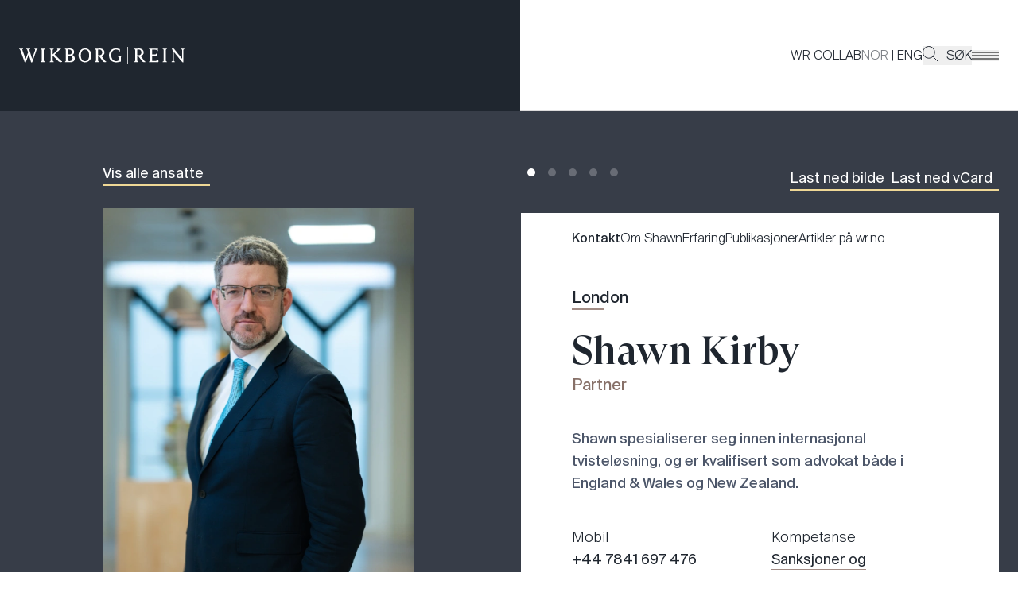

--- FILE ---
content_type: text/html; charset=utf-8
request_url: https://www.wr.no/medarbeidere/shawn-kirby
body_size: 18507
content:
<!DOCTYPE html><html lang="no"><head><meta charSet="utf-8"/><meta name="viewport" content="width=device-width"/><link href="/favicon-dark.ico" rel="icon" media="(prefers-color-scheme: light)"/><link href="/favicon-light.ico" rel="icon" media="(prefers-color-scheme: dark)"/><title>Shawn Kirby | Wikborg Rein</title><meta name="robots" content="index,follow"/><meta name="description" content="Shawn spesialiserer seg innen internasjonal tvisteløsning, og er kvalifisert som advokat både i England &amp; Wales og New Zealand."/><meta name="twitter:card" content="summary_large_image"/><meta property="og:title" content="Shawn Kirby"/><meta property="og:description" content="Shawn spesialiserer seg innen internasjonal tvisteløsning, og er kvalifisert som advokat både i England &amp; Wales og New Zealand."/><meta property="og:url" content="https://www.wr.no/medarbeidere/shawn-kirby"/><meta property="og:image" content="https://www.wr.no/cdn/employees/_1200x630_crop_center-center_82_none/shawn-kirby.jpg?mtime=1678630279"/><meta property="og:locale" content="nb_NO"/><meta property="og:site_name" content="Wikborg Rein"/><meta name="silktide-cms" content="eyJjbXMiOiJDcmFmdCIsImVkaXRvclVybCI6Imh0dHBzOi8vY3JhZnQud3Iubm8vYWRtaW4vZW50cmllcy9wYWdlcy8yMTg4P3NpdGU9bmIifQ=="/><meta name="next-head-count" content="15"/><link rel="preload" href="/_next/static/css/09ed06e6b4e313f3.css" as="style"/><link rel="stylesheet" href="/_next/static/css/09ed06e6b4e313f3.css" data-n-g=""/><link rel="preload" href="/_next/static/css/a027b6e844e140a2.css" as="style"/><link rel="stylesheet" href="/_next/static/css/a027b6e844e140a2.css" data-n-p=""/><noscript data-n-css=""></noscript><script defer="" nomodule="" src="/_next/static/chunks/polyfills-c67a75d1b6f99dc8.js"></script><script src="/_next/static/chunks/webpack-f8f9df012342b03d.js" defer=""></script><script src="/_next/static/chunks/framework-fae63b21a27d6472.js" defer=""></script><script src="/_next/static/chunks/main-e409cd6a13415223.js" defer=""></script><script src="/_next/static/chunks/pages/_app-a161e93af476736c.js" defer=""></script><script src="/_next/static/chunks/435-0a906ae7f9cf8ef3.js" defer=""></script><script src="/_next/static/chunks/399-98919d3868b0ff9a.js" defer=""></script><script src="/_next/static/chunks/866-a2033fc85146abd5.js" defer=""></script><script src="/_next/static/chunks/16-edb4ee13536a033f.js" defer=""></script><script src="/_next/static/chunks/34-f4e741989cae74d4.js" defer=""></script><script src="/_next/static/chunks/pages/%5B...uri%5D-21977e5fd0284514.js" defer=""></script><script src="/_next/static/To-PSTAcmivARjUbIqknu/_buildManifest.js" defer=""></script><script src="/_next/static/To-PSTAcmivARjUbIqknu/_ssgManifest.js" defer=""></script></head><body class="bg-white"><div id="__next"><style>
    #nprogress {
      pointer-events: none;
    }
    #nprogress .bar {
      background: #efd896;
      position: fixed;
      z-index: 9999;
      top: 0;
      left: 0;
      width: 100%;
      height: 2px;
    }
    #nprogress .peg {
      display: block;
      position: absolute;
      right: 0px;
      width: 100px;
      height: 100%;
      box-shadow: 0 0 10px #efd896, 0 0 5px #efd896;
      opacity: 1;
      -webkit-transform: rotate(3deg) translate(0px, -4px);
      -ms-transform: rotate(3deg) translate(0px, -4px);
      transform: rotate(3deg) translate(0px, -4px);
    }
    #nprogress .spinner {
      display: block;
      position: fixed;
      z-index: 1031;
      top: 15px;
      right: 15px;
    }
    #nprogress .spinner-icon {
      width: 18px;
      height: 18px;
      box-sizing: border-box;
      border: solid 2px transparent;
      border-top-color: #efd896;
      border-left-color: #efd896;
      border-radius: 50%;
      -webkit-animation: nprogresss-spinner 400ms linear infinite;
      animation: nprogress-spinner 400ms linear infinite;
    }
    .nprogress-custom-parent {
      overflow: hidden;
      position: relative;
    }
    .nprogress-custom-parent #nprogress .spinner,
    .nprogress-custom-parent #nprogress .bar {
      position: absolute;
    }
    @-webkit-keyframes nprogress-spinner {
      0% {
        -webkit-transform: rotate(0deg);
      }
      100% {
        -webkit-transform: rotate(360deg);
      }
    }
    @keyframes nprogress-spinner {
      0% {
        transform: rotate(0deg);
      }
      100% {
        transform: rotate(360deg);
      }
    }
  </style><div class="flex min-h-screen flex-col" style="padding-top:140px"><header class="fixed inset-x-0 top-0 z-20 flex h-[140px] bg-gray-800" style="height:140px"><a href="#main-content" class="top-23 pointer-events-none absolute z-[9999] bg-black p-2 text-white no-underline opacity-0 focus:opacity-100"><h5>Hopp til hovedinnholdet</h5></a><div class="flex w-[calc(50%+0.90rem)] flex-col"><div class="ml-auto flex w-full max-w-[calc(834px+1.5rem)] grow items-center justify-start pl-[1.5rem]"><div class="opacity-0 mobile-only:!translate-y-0 sm:max-lg:!translate-y-0" style="opacity:1;transform:none"><a class="relative z-50" href="/"><svg data-name="Layer 1" xmlns="http://www.w3.org/2000/svg" viewBox="0 0 261 28" class="w-[clamp(9rem,27vw,13rem)]"><path fill="#fefefe" d="M171 0h.91v28H171zM24.21 2.76v.84c.81.2.84.34.93.84.03.17.06 1.01-.12 1.58L20.5 19.28 16.42 5.65c-.06-.23-.28-.97-.28-1.21 0-.27.5-.64 1.28-.84v-.84c-.81 0-2.62.07-3.08.07-.5 0-2.3-.07-3.08-.07v.81c1 .3 1.37.64 1.68 1.61l1.18 3.77-3.77 10.33L5.29 5.65c-.06-.23-.28-.97-.28-1.21 0-.27.37-.64 1.15-.84v-.84c-.81 0-2.62.07-3.08.07-.5 0-2.31-.07-3.08-.07v.81c1 .3 1.49.64 1.81 1.61l7.02 19.58h1.68l4.64-12.68 3.83 12.68h1.68l6.63-19.44c.34-.98.84-1.45 1.87-1.72v-.84c-.78 0-2.02.07-2.46.07-.47 0-1.74-.07-2.49-.07ZM226.6 2.76v.84c1.18.27 1.62.84 1.62 1.68V21.9c0 .84-.43 1.41-1.62 1.68v.84c.56 0 2.84-.07 3.36-.07.47 0 2.71.07 3.24.07v-.84c-1.18-.34-1.65-.84-1.65-1.68V5.28c0-.84.47-1.35 1.65-1.68v-.84c-.56 0-2.77.07-3.24.07-.53 0-2.83-.07-3.36-.07ZM155.4 14.54v.88c1.62.3 1.77 1.01 1.77 1.61v4.71c-.62.37-2.33 1.21-3.77 1.21-5.23 0-8.03-4.21-8.03-9.83 0-5.05 3.02-8.88 7.57-8.88 2.27 0 4.46 1.11 5.51 3.13h.78l-.19-3.87c-.34 0-.75-.03-1.62-.24-1.65-.37-2.8-.84-4.61-.84-6.32 0-11.02 4.31-11.02 11.1 0 7.2 4.8 11.24 11.27 11.24 1.99 0 3.96-.3 4.86-.57 1.53-.47 2.58-.57 2.58-.57v-6.49c0-.84.22-1.55.87-1.75v-.84c-.72 0-2.24.07-2.71.07-.53 0-2.58-.07-3.27-.07ZM34.07 2.76v.84c1.18.27 1.62.84 1.62 1.68V21.9c0 .84-.44 1.41-1.62 1.68v.84c.56 0 2.84-.07 3.36-.07.47 0 2.71.07 3.24.07v-.84c-1.18-.34-1.65-.84-1.65-1.68V5.28c0-.84.47-1.35 1.65-1.68v-.84c-.56 0-2.77.07-3.24.07-.53 0-2.83-.07-3.36-.07ZM64.29 20.42c-.54-.52-8.13-8.31-8.13-8.31l6.42-6.16c.97-.91 1.84-1.95 3.33-2.36v-.84c-.81 0-2.46.07-2.93.07-.5 0-2.15-.07-2.93-.07v.84c.37.07.5.44.5.47 0 .57-.15 1.18-1.18 2.15l-6.04 5.72h-.22V5.28c0-.67.5-1.45 1.34-1.68v-.84c-.56 0-2.55.07-3.08.07-.47 0-2.4-.07-2.92-.07v.84c.87.27 1.34 1.04 1.34 1.68V21.9c0 .67-.5 1.45-1.34 1.68v.84c.56 0 2.46-.07 2.92-.07.53 0 2.55.07 3.08.07v-.84c-.9-.27-1.34-1.01-1.34-1.68v-7.84h.19l8.16 8.34c1.39 1.43 2.52 2.08 4.23 2.08.87 0 1.39-.17 2.04-.46v-.74c-1.23-.47-2.9-2.34-3.44-2.86ZM258.15 2.83c-.53 0-2.09-.07-2.62-.07v.84c1.18.27 1.62.84 1.62 1.68v13.73L244.17 2.76c-.66 0-1.06.07-1.53.07-.5 0-.96-.07-1.74-.07v.84c.84.27 1.22 1.04 1.22 2.15v16.19c0 .84-.47 1.31-1.65 1.68v.81c.56 0 2.15-.07 2.62-.07.53 0 2.09.07 2.62.07v-.84c-1.18-.27-1.62-.81-1.62-1.65V7.97l11.43 14.3c.78.98 2.62 2.49 2.62 2.49h1V5.28c0-.84.47-1.31 1.65-1.68v-.84c-.56 0-2.15.07-2.61.07ZM196.61 21.13c-.17-.23-4.61-6.39-4.61-6.39 2.74-.84 4.58-2.96 4.58-5.68 0-4.64-3.71-6.43-7.32-6.43-1.03 0-3.58.2-4.48.2-.53 0-2.46-.07-3.15-.07v.84c1.09.27 1.49 1.04 1.49 1.68v16.59c0 .67-.43 1.48-1.46 1.72v.84c.72 0 2.55-.07 3.02-.07.53 0 2.49.07 3.18.07v-.84c-1.06-.27-1.4-1.04-1.4-1.72v-7c.56.07 1.09.14 1.77.14l5.33 7.37c1.59 2.22 2.8 2.42 5.64 1.95v-.74c-1.3-.49-2.41-2.23-2.58-2.46Zm-10.15-7.84V4.41c.62-.14 1.34-.2 1.93-.2 2.96 0 4.61 1.95 4.61 4.81 0 2.02-1.03 4.41-4.42 4.41-.81 0-1.56-.07-2.12-.14ZM134.75 21.13c-.17-.23-4.61-6.39-4.61-6.39 2.74-.84 4.58-2.96 4.58-5.68 0-4.64-3.71-6.43-7.32-6.43-1.03 0-3.58.2-4.48.2-.53 0-2.46-.07-3.15-.07v.84c1.09.27 1.49 1.04 1.49 1.68v16.59c0 .67-.44 1.48-1.47 1.72v.84c.72 0 2.55-.07 3.02-.07.53 0 2.49.07 3.17.07v-.84c-1.06-.27-1.4-1.04-1.4-1.72v-7c.56.07 1.09.14 1.77.14l5.33 7.37c1.59 2.22 2.8 2.42 5.64 1.95v-.74c-1.3-.49-2.41-2.23-2.58-2.46Zm-10.15-7.84V4.41c.62-.14 1.34-.2 1.93-.2 2.96 0 4.61 1.95 4.61 4.81 0 2.02-1.03 4.41-4.42 4.41-.81 0-1.56-.07-2.12-.14ZM83.84 12.92c1.71-.77 2.99-2.39 2.99-4.71 0-4.37-3.36-5.58-6.91-5.58-1.03 0-3.5.2-4.4.2-.53 0-2.46-.07-3.15-.07v.84c1.06.27 1.49 1.04 1.49 1.68V21.8c0 .71-.44 1.58-1.49 1.79v.84c.72 0 2.62-.07 3.15-.07.9 0 4.09.2 5.12.2 3.58 0 7.26-1.45 7.26-6.16 0-2.46-1.65-4.58-4.05-5.48ZM77.2 4.41c.52-.14 1.06-.21 1.59-.2 2.65 0 4.46 1.58 4.46 4.14 0 2.73-1.53 3.8-3.9 3.8h-2.16V4.41Zm2.81 18.37c-.59 0-2.19-.07-2.81-.2v-8.65h2.91c2.18 0 4.2 1.75 4.2 4.41s-1.59 4.44-4.3 4.44ZM215.2 22.51h-5.42v-8.55h4.83c.75 0 1.28.44 1.71 1.24h.78c0-.67-.03-1.78-.03-2.15s0-1.45.06-2.12h-.81c-.41.84-.94 1.24-1.71 1.24h-4.83V4.61h5.48c1.5 0 2.43.71 2.87 2.09h.78l.09-4.21h-.78c-.34.2-.84.27-1.15.27h-12.11v.84c1.06.27 1.49 1.01 1.49 1.65V21.8c0 .71-.43 1.58-1.49 1.79v.84c.72 0 2.62-.07 3.15-.07h5.92c1.99 0 3.05 0 4.92.2s.5-3.84.5-3.84l-.81-.2c-.59 1.21-1.53 1.98-3.42 1.98ZM103.98 2.42c-6.23 0-10.18 5.25-10.18 11.24s3.95 11.1 10.18 11.1 10.15-5.11 10.15-11.1-3.95-11.24-10.15-11.24Zm0 20.53c-4.64 0-6.6-4.44-6.6-9.29s1.96-9.42 6.6-9.42 6.57 4.58 6.57 9.42-1.93 9.29-6.57 9.29Z"></path></svg><span class="sr-only text-white">Gå til forsiden</span></a></div></div></div><div class="flex w-[calc(50%-0.90rem)] flex-col transition-colors border-b border-brown-100/60 bg-white"><div class="mr-auto flex w-full max-w-[calc(804px+1.5rem)] grow items-center justify-end gap-20 pr-[1.5rem]"><nav class="z-30 hidden lg:block"><ul class="inline-flex flex-row gap-6 font-light sm:gap-10"><li class="hidden sm:inline"><a href="https://collab.wr.no/wr/">WR COLLAB</a></li><li><span class="opacity-60">NOR</span><span> | </span><span class="opacity-60">ENG</span></li><li><button class="flex uppercase"><svg xmlns="http://www.w3.org/2000/svg" viewBox="0 0 21.33 21.33" class="mr-2.5 w-5"><circle cx="8.39" cy="8.39" r="8.39" fill="none"></circle><circle cx="8.39" cy="8.39" r="7.89" fill="none" stroke="currentColor" stroke-miterlimit="10"></circle><path d="m13.98 13.98 6.99 6.99" fill="none" stroke="currentColor" stroke-miterlimit="10"></path></svg> <!-- -->Søk</button></li></ul></nav><div data-focus-guard="true" tabindex="-1" style="width:1px;height:0px;padding:0;overflow:hidden;position:fixed;top:1px;left:1px"></div><div data-focus-lock-disabled="disabled" class="flex"><button class="group relative z-30 w-[34px]" aria-label="Veksle åpning av hovedmenyen" aria-expanded="false" aria-controls=":Rjm96:"><div class="flex flex-col gap-1"><div class="h-0.5" style="background:#8A7500;opacity:0;transform:translateX(0%) translateY(0px) rotate(0deg) translateZ(0)"></div><div class="h-0.5" style="background:#757575;opacity:1;transform:translateX(0%) translateY(0px) rotate(0deg) translateZ(0)"></div><div class="h-0.5" style="background:#5D7E58;opacity:0;transform:translateX(0%) translateY(0px) rotate(0deg) translateZ(0)"></div><div class="h-0.5" style="background:#757575;opacity:1;transform:translateX(0%) translateY(0px) rotate(0deg) translateZ(0)"></div><div class="h-0.5" style="background:#467B95;opacity:0;transform:translateX(0%) translateY(0px) rotate(0deg) translateZ(0)"></div><div class="h-0.5" style="background:#757575;opacity:1;transform:translateX(0%) translateY(0px) rotate(0deg) translateZ(0)"></div><div class="h-0.5" style="background:#877068;opacity:0;transform:translateX(0%) translateY(0px) rotate(0deg) translateZ(0)"></div></div></button><div id=":Rjm96:" aria-hidden="true" class="fixed inset-0 z-10 flex justify-end" style="transform:translateX(100%) translateZ(0)"><div class="z-20 w-full bg-yellow-300 lg:w-1/2" style="padding-top:140px"><div class="display absolute top-0 ml-[1.5rem] flex items-center sm:ml-12 lg:hidden" style="height:140px"><nav class="z-30"><ul class="inline-flex flex-row gap-6 font-light sm:gap-10"><li class="hidden sm:inline"><a href="https://collab.wr.no/wr/">WR COLLAB</a></li><li><span class="opacity-60">NOR</span><span> | </span><span class="opacity-60">ENG</span></li><li><button class="flex uppercase"><svg xmlns="http://www.w3.org/2000/svg" viewBox="0 0 21.33 21.33" class="mr-2.5 w-5"><circle cx="8.39" cy="8.39" r="8.39" fill="none"></circle><circle cx="8.39" cy="8.39" r="7.89" fill="none" stroke="currentColor" stroke-miterlimit="10"></circle><path d="m13.98 13.98 6.99 6.99" fill="none" stroke="currentColor" stroke-miterlimit="10"></path></svg> <!-- -->Søk</button></li></ul></nav></div><div class="h-px bg-black"></div><div class="h-[-moz-fill-available] h-[-webkit-fill-available] overflow-auto"><nav class="mx-12 my-7 font-serif text-lg font-bold leading-normal text-gray-600 tall:text-[1.625rem] xl:mx-[145px]"><ul class="flex flex-col gap-3"><li class="relative after:absolute after:bottom-0 after:left-0 after:h-px after:w-11 after:bg-black after:transition-all after:ease-in-out after:content-[&#x27;&#x27;] after:hover:w-24"><a tabindex="-1" href="/medarbeidere">Menneskene</a></li><li class="relative after:absolute after:bottom-0 after:left-0 after:h-px after:w-11 after:bg-black after:transition-all after:ease-in-out after:content-[&#x27;&#x27;] after:hover:w-24"><a tabindex="-1" href="/kompetanse">Kompetanse</a></li><li class="relative after:absolute after:bottom-0 after:left-0 after:h-px after:w-11 after:bg-black after:transition-all after:ease-in-out after:content-[&#x27;&#x27;] after:hover:w-24"><a tabindex="-1" href="/bransjer">Bransjer</a></li><li class="relative after:absolute after:bottom-0 after:left-0 after:h-px after:w-11 after:bg-black after:transition-all after:ease-in-out after:content-[&#x27;&#x27;] after:hover:w-24"><a tabindex="-1" href="/karriere">Jobb hos oss</a></li><li class="relative after:absolute after:bottom-0 after:left-0 after:h-px after:w-11 after:bg-black after:transition-all after:ease-in-out after:content-[&#x27;&#x27;] after:hover:w-24"><a tabindex="-1" href="/aktuelt">Aktuelt</a></li><li class="relative after:absolute after:bottom-0 after:left-0 after:h-px after:w-11 after:bg-black after:transition-all after:ease-in-out after:content-[&#x27;&#x27;] after:hover:w-24"><a tabindex="-1" href="/arrangementer">Arrangementer</a></li><li class="relative after:absolute after:bottom-0 after:left-0 after:h-px after:w-11 after:bg-black after:transition-all after:ease-in-out after:content-[&#x27;&#x27;] after:hover:w-24"><a tabindex="-1" href="/baerekraft-i-wikborg-rein">Bærekraft i Wikborg Rein</a></li><li class="relative after:absolute after:bottom-0 after:left-0 after:h-px after:w-11 after:bg-black after:transition-all after:ease-in-out after:content-[&#x27;&#x27;] after:hover:w-24"><a tabindex="-1" href="/innovasjon-og-digitalisering">Innovasjon og digitalisering</a></li><li class="relative after:absolute after:bottom-0 after:left-0 after:h-px after:w-11 after:bg-black after:transition-all after:ease-in-out after:content-[&#x27;&#x27;] after:hover:w-24"><a tabindex="-1" href="/om-oss">Om oss</a></li></ul></nav><div class="h-px bg-black"></div><nav class="text-md mx-12 my-6 text-gray-400 tall:text-lg xl:mx-[145px]"><ul class="flex flex-col gap-1"><li class="relative after:absolute after:bottom-0 after:left-0 after:h-px after:w-3.5 after:bg-black after:transition-all after:ease-in-out after:content-[&#x27;&#x27;] after:hover:w-11"><a tabindex="-1" href="/om-oss/presse">Presse</a></li><li class="relative after:absolute after:bottom-0 after:left-0 after:h-px after:w-3.5 after:bg-black after:transition-all after:ease-in-out after:content-[&#x27;&#x27;] after:hover:w-11"><a tabindex="-1" href="/om-oss#alle-kontorer">Våre kontorer</a></li><li class="relative after:absolute after:bottom-0 after:left-0 after:h-px after:w-3.5 after:bg-black after:transition-all after:ease-in-out after:content-[&#x27;&#x27;] after:hover:w-11"><a tabindex="-1" href="https://collab.wr.no/wr/">WR Collab</a></li><li class="relative after:absolute after:bottom-0 after:left-0 after:h-px after:w-3.5 after:bg-black after:transition-all after:ease-in-out after:content-[&#x27;&#x27;] after:hover:w-11"><a tabindex="-1" href="/personvern-og-cookie-erklaering">Personvernerklæring</a></li><li class="relative after:absolute after:bottom-0 after:left-0 after:h-px after:w-3.5 after:bg-black after:transition-all after:ease-in-out after:content-[&#x27;&#x27;] after:hover:w-11"><a tabindex="-1" href="/stillingskategorier-i-wikborg-rein">Stillingskategorier i Wikborg Rein</a></li><li class="relative after:absolute after:bottom-0 after:left-0 after:h-px after:w-3.5 after:bg-black after:transition-all after:ease-in-out after:content-[&#x27;&#x27;] after:hover:w-11"><a tabindex="-1" href="/privacy-notice-wikborg-rein-in-china">Privacy notice China (EN)</a></li><li class="relative after:absolute after:bottom-0 after:left-0 after:h-px after:w-3.5 after:bg-black after:transition-all after:ease-in-out after:content-[&#x27;&#x27;] after:hover:w-11"><a tabindex="-1" href="/privacy-notice-wikborg-rein-in-china-chinese">挪威威宝中国隐私声明 (Chinese)</a></li><li class="relative after:absolute after:bottom-0 after:left-0 after:h-px after:w-3.5 after:bg-black after:transition-all after:ease-in-out after:content-[&#x27;&#x27;] after:hover:w-11"><a tabindex="-1" href="https://www.wr.no/cdn/news/downloadables/Transparency_Act_Wikborg_Rein_Report_2024_final.docx.pdf">Transparency Act Report 2024 (English, PDF)</a></li><li class="relative after:absolute after:bottom-0 after:left-0 after:h-px after:w-3.5 after:bg-black after:transition-all after:ease-in-out after:content-[&#x27;&#x27;] after:hover:w-11"><a tabindex="-1" href="https://portal.mittvarsel.no/skjema/ekstern-wikborg-rein-norge/YJTCV4arxGlcWLUP.10611?lang=no">Varsling for eksterne</a></li></ul></nav></div></div></div></div><div data-focus-guard="true" tabindex="-1" style="width:1px;height:0px;padding:0;overflow:hidden;position:fixed;top:1px;left:1px"></div></div></div></header><main id="main-content" class="relative z-10 flex-1 bg-white"><section class="min-h-[calc(100vh+120px)] bg-gray-500 pt-16"><div class="container"><div class="relative grid gap-x-0 sm:gap-x-standard grid-cols-12"><div class="static top-[110px] col-start-1 col-end-13 h-fit lg:sticky lg:col-start-1 lg:col-end-5 xl:col-start-2 xl:col-end-6"><a class="mb-7 inline-block border-b-2 border-yellow-500 pr-2 text-lg text-white" href="https://www.wr.no/medarbeidere">Vis alle ansatte</a><div class="hidden aspect-[600/870] w-full bg-yellow-500 lg:block"><img class="w-full" src="https://www.wr.no/cdn/employees/_600x870_crop_center-center_95_none/2187/shawn-kirby.webp" alt="Profilbilde av Shawn Kirby"/></div></div><div class="col-start-1 col-end-13 flex flex-col lg:col-start-5 xl:col-start-7"><div class="mb-7 flex flex-col-reverse items-baseline justify-between sm:flex-row"><div class="hidden md:flex"><a class="p-2" href="/medarbeidere/shawn-kirby?tab=contact-details"><div class="h-2.5 w-2.5 rounded-full bg-white"></div><span class="sr-only">Kontakt</span></a><a class="p-2" href="/medarbeidere/shawn-kirby?tab=about"><div class="h-2.5 w-2.5 rounded-full bg-white opacity-25"></div><span class="sr-only">Om Shawn</span></a><a class="p-2" href="/medarbeidere/shawn-kirby?tab=experience"><div class="h-2.5 w-2.5 rounded-full bg-white opacity-25"></div><span class="sr-only">Erfaring</span></a><a class="p-2" href="/medarbeidere/shawn-kirby?tab=publications"><div class="h-2.5 w-2.5 rounded-full bg-white opacity-25"></div><span class="sr-only">Publikasjoner</span></a><a class="p-2" href="/medarbeidere/shawn-kirby?tab=articles-on-wr"><div class="h-2.5 w-2.5 rounded-full bg-white opacity-25"></div><span class="sr-only">Artikler på wr.no</span></a></div><div class="mb-7 flex gap-10 text-lg text-white sm:mb-0"><a href="https://www.wr.no/cdn/employees/shawn-kirby.jpg" download="Shawn_Kirby.jpg" class="inline-block border-b-2 border-yellow-500 pr-2">Last ned bilde</a></div></div><div class="-mx-6 grow bg-white px-6 pb-20 pt-5 sm:mx-0 md:px-16" style="min-height:calc((100vh - 278px)"><nav class="mb-12"><ul class="flex flex-col flex-wrap gap-x-10 gap-y-2 sm:flex-row"><li class="font-medium"><a class="whitespace-nowrap" href="/medarbeidere/shawn-kirby?tab=contact-details">Kontakt</a></li><li class="font-light"><a class="whitespace-nowrap" href="/medarbeidere/shawn-kirby?tab=about">Om Shawn</a></li><li class="font-light"><a class="whitespace-nowrap" href="/medarbeidere/shawn-kirby?tab=experience">Erfaring</a></li><li class="font-light"><a class="whitespace-nowrap" href="/medarbeidere/shawn-kirby?tab=publications">Publikasjoner</a></li><li class="font-light"><a class="whitespace-nowrap" href="/medarbeidere/shawn-kirby?tab=articles-on-wr">Artikler på wr.no</a></li></ul></nav><div><h1 class="relative mb-8 inline-block text-xl font-medium after:absolute after:-bottom-0.5 after:left-0 after:w-[40px] after:border-b-[3px] after:border-brown-300 after:content-[&#x27;&#x27;]">London</h1><div class="mb-10"><h1 class="font-serif text-[3.125rem] font-medium leading-[1]">Shawn<!-- --> <!-- -->Kirby</h1><h2 class="text-xl font-medium text-brown-400">Partner</h2></div><div class="mb-10 block aspect-[600/870] w-full bg-yellow-500 lg:hidden"><img class="w-full" src="https://www.wr.no/cdn/employees/_600x870_crop_center-center_95_none/2187/shawn-kirby.webp" alt="Profilbilde av Shawn Kirby"/></div><p class="text-lg font-medium text-[#4C5669]">Shawn spesialiserer seg innen internasjonal tvisteløsning, og er kvalifisert som advokat både i England &amp; Wales og New Zealand.</p><div class="relative grid gap-x-0 sm:gap-x-standard grid-cols-12 mt-10 !grid-cols-1 gap-y-5 text-lg sm:!grid-cols-2"><div class="flex flex-col gap-5"><div><div class="font-light">Mobil</div><div>+44 7841 697 476</div></div><div><div class="font-light">E-post</div><a class="border-b border-brown-300 pr-2" href="/cdn-cgi/l/email-protection#90e3f4fbd0e7e2f3ffbef3ffbee5fb"><span class="__cf_email__" data-cfemail="94e7f0ffd4e3e6f7fbbaf7fbbae1ff">[email&#160;protected]</span></a></div></div><div><div class="font-light">Kompetanse</div><ul><li><a class="border-b border-brown-300 pr-2" href="/kompetanse/internasjonale-sanksjoner-og-eksportkontroll">Sanksjoner og eksportkontroll</a></li><li><a class="border-b border-brown-300 pr-2" href="/kompetanse/personvern">Personvern og GDPR</a></li><li><a class="border-b border-brown-300 pr-2" href="/kompetanse/toll-og-handelsrestriksjoner">Toll og handelsrestriksjoner</a></li><li><a class="border-b border-brown-300 pr-2" href="/kompetanse/kina">Kina</a></li><li><a class="border-b border-brown-300 pr-2" href="/kompetanse/granskning-og-krisehandtering">Granskning og krisehåndtering</a></li><li>Engelsk rett</li><li><a class="border-b border-brown-300 pr-2" href="/kompetanse/offshore">Offshore</a></li><li><a class="border-b border-brown-300 pr-2" href="/kompetanse/olje-og-gass">Olje og gass</a></li><li><a class="border-b border-brown-300 pr-2" href="/kompetanse/esg-compliance-og-risikostyring">ESG, compliance og risikostyring</a></li><li><a class="border-b border-brown-300 pr-2" href="/kompetanse/kontraktsrett-og-entreprise">Kontraktsrett og entreprise</a></li><li><a class="border-b border-brown-300 pr-2" href="/kompetanse/tvistelosning">Tvisteløsning</a></li><li><a class="border-b border-brown-300 pr-2" href="/kompetanse/shipping">Shipping</a></li></ul></div></div></div></div></div></div></div></section></main><footer class="z-0 bg-gray-800 text-sm text-white md:text-base 2xl:text-xl"><div class="relative z-10 bg-gray-500 px-5 py-14 md:py-[4.5rem]" style="margin-bottom:0"><div class="mx-auto grid max-w-[1360px] grid-cols-1 items-center md:grid-cols-12"><svg data-name="Layer 1" xmlns="http://www.w3.org/2000/svg" viewBox="0 0 261 28" class="col-span-4 mb-7 h-[1.375rem] w-full text-center md:mb-0 md:w-auto"><path fill="#fefefe" d="M171 0h.91v28H171zM24.21 2.76v.84c.81.2.84.34.93.84.03.17.06 1.01-.12 1.58L20.5 19.28 16.42 5.65c-.06-.23-.28-.97-.28-1.21 0-.27.5-.64 1.28-.84v-.84c-.81 0-2.62.07-3.08.07-.5 0-2.3-.07-3.08-.07v.81c1 .3 1.37.64 1.68 1.61l1.18 3.77-3.77 10.33L5.29 5.65c-.06-.23-.28-.97-.28-1.21 0-.27.37-.64 1.15-.84v-.84c-.81 0-2.62.07-3.08.07-.5 0-2.31-.07-3.08-.07v.81c1 .3 1.49.64 1.81 1.61l7.02 19.58h1.68l4.64-12.68 3.83 12.68h1.68l6.63-19.44c.34-.98.84-1.45 1.87-1.72v-.84c-.78 0-2.02.07-2.46.07-.47 0-1.74-.07-2.49-.07ZM226.6 2.76v.84c1.18.27 1.62.84 1.62 1.68V21.9c0 .84-.43 1.41-1.62 1.68v.84c.56 0 2.84-.07 3.36-.07.47 0 2.71.07 3.24.07v-.84c-1.18-.34-1.65-.84-1.65-1.68V5.28c0-.84.47-1.35 1.65-1.68v-.84c-.56 0-2.77.07-3.24.07-.53 0-2.83-.07-3.36-.07ZM155.4 14.54v.88c1.62.3 1.77 1.01 1.77 1.61v4.71c-.62.37-2.33 1.21-3.77 1.21-5.23 0-8.03-4.21-8.03-9.83 0-5.05 3.02-8.88 7.57-8.88 2.27 0 4.46 1.11 5.51 3.13h.78l-.19-3.87c-.34 0-.75-.03-1.62-.24-1.65-.37-2.8-.84-4.61-.84-6.32 0-11.02 4.31-11.02 11.1 0 7.2 4.8 11.24 11.27 11.24 1.99 0 3.96-.3 4.86-.57 1.53-.47 2.58-.57 2.58-.57v-6.49c0-.84.22-1.55.87-1.75v-.84c-.72 0-2.24.07-2.71.07-.53 0-2.58-.07-3.27-.07ZM34.07 2.76v.84c1.18.27 1.62.84 1.62 1.68V21.9c0 .84-.44 1.41-1.62 1.68v.84c.56 0 2.84-.07 3.36-.07.47 0 2.71.07 3.24.07v-.84c-1.18-.34-1.65-.84-1.65-1.68V5.28c0-.84.47-1.35 1.65-1.68v-.84c-.56 0-2.77.07-3.24.07-.53 0-2.83-.07-3.36-.07ZM64.29 20.42c-.54-.52-8.13-8.31-8.13-8.31l6.42-6.16c.97-.91 1.84-1.95 3.33-2.36v-.84c-.81 0-2.46.07-2.93.07-.5 0-2.15-.07-2.93-.07v.84c.37.07.5.44.5.47 0 .57-.15 1.18-1.18 2.15l-6.04 5.72h-.22V5.28c0-.67.5-1.45 1.34-1.68v-.84c-.56 0-2.55.07-3.08.07-.47 0-2.4-.07-2.92-.07v.84c.87.27 1.34 1.04 1.34 1.68V21.9c0 .67-.5 1.45-1.34 1.68v.84c.56 0 2.46-.07 2.92-.07.53 0 2.55.07 3.08.07v-.84c-.9-.27-1.34-1.01-1.34-1.68v-7.84h.19l8.16 8.34c1.39 1.43 2.52 2.08 4.23 2.08.87 0 1.39-.17 2.04-.46v-.74c-1.23-.47-2.9-2.34-3.44-2.86ZM258.15 2.83c-.53 0-2.09-.07-2.62-.07v.84c1.18.27 1.62.84 1.62 1.68v13.73L244.17 2.76c-.66 0-1.06.07-1.53.07-.5 0-.96-.07-1.74-.07v.84c.84.27 1.22 1.04 1.22 2.15v16.19c0 .84-.47 1.31-1.65 1.68v.81c.56 0 2.15-.07 2.62-.07.53 0 2.09.07 2.62.07v-.84c-1.18-.27-1.62-.81-1.62-1.65V7.97l11.43 14.3c.78.98 2.62 2.49 2.62 2.49h1V5.28c0-.84.47-1.31 1.65-1.68v-.84c-.56 0-2.15.07-2.61.07ZM196.61 21.13c-.17-.23-4.61-6.39-4.61-6.39 2.74-.84 4.58-2.96 4.58-5.68 0-4.64-3.71-6.43-7.32-6.43-1.03 0-3.58.2-4.48.2-.53 0-2.46-.07-3.15-.07v.84c1.09.27 1.49 1.04 1.49 1.68v16.59c0 .67-.43 1.48-1.46 1.72v.84c.72 0 2.55-.07 3.02-.07.53 0 2.49.07 3.18.07v-.84c-1.06-.27-1.4-1.04-1.4-1.72v-7c.56.07 1.09.14 1.77.14l5.33 7.37c1.59 2.22 2.8 2.42 5.64 1.95v-.74c-1.3-.49-2.41-2.23-2.58-2.46Zm-10.15-7.84V4.41c.62-.14 1.34-.2 1.93-.2 2.96 0 4.61 1.95 4.61 4.81 0 2.02-1.03 4.41-4.42 4.41-.81 0-1.56-.07-2.12-.14ZM134.75 21.13c-.17-.23-4.61-6.39-4.61-6.39 2.74-.84 4.58-2.96 4.58-5.68 0-4.64-3.71-6.43-7.32-6.43-1.03 0-3.58.2-4.48.2-.53 0-2.46-.07-3.15-.07v.84c1.09.27 1.49 1.04 1.49 1.68v16.59c0 .67-.44 1.48-1.47 1.72v.84c.72 0 2.55-.07 3.02-.07.53 0 2.49.07 3.17.07v-.84c-1.06-.27-1.4-1.04-1.4-1.72v-7c.56.07 1.09.14 1.77.14l5.33 7.37c1.59 2.22 2.8 2.42 5.64 1.95v-.74c-1.3-.49-2.41-2.23-2.58-2.46Zm-10.15-7.84V4.41c.62-.14 1.34-.2 1.93-.2 2.96 0 4.61 1.95 4.61 4.81 0 2.02-1.03 4.41-4.42 4.41-.81 0-1.56-.07-2.12-.14ZM83.84 12.92c1.71-.77 2.99-2.39 2.99-4.71 0-4.37-3.36-5.58-6.91-5.58-1.03 0-3.5.2-4.4.2-.53 0-2.46-.07-3.15-.07v.84c1.06.27 1.49 1.04 1.49 1.68V21.8c0 .71-.44 1.58-1.49 1.79v.84c.72 0 2.62-.07 3.15-.07.9 0 4.09.2 5.12.2 3.58 0 7.26-1.45 7.26-6.16 0-2.46-1.65-4.58-4.05-5.48ZM77.2 4.41c.52-.14 1.06-.21 1.59-.2 2.65 0 4.46 1.58 4.46 4.14 0 2.73-1.53 3.8-3.9 3.8h-2.16V4.41Zm2.81 18.37c-.59 0-2.19-.07-2.81-.2v-8.65h2.91c2.18 0 4.2 1.75 4.2 4.41s-1.59 4.44-4.3 4.44ZM215.2 22.51h-5.42v-8.55h4.83c.75 0 1.28.44 1.71 1.24h.78c0-.67-.03-1.78-.03-2.15s0-1.45.06-2.12h-.81c-.41.84-.94 1.24-1.71 1.24h-4.83V4.61h5.48c1.5 0 2.43.71 2.87 2.09h.78l.09-4.21h-.78c-.34.2-.84.27-1.15.27h-12.11v.84c1.06.27 1.49 1.01 1.49 1.65V21.8c0 .71-.43 1.58-1.49 1.79v.84c.72 0 2.62-.07 3.15-.07h5.92c1.99 0 3.05 0 4.92.2s.5-3.84.5-3.84l-.81-.2c-.59 1.21-1.53 1.98-3.42 1.98ZM103.98 2.42c-6.23 0-10.18 5.25-10.18 11.24s3.95 11.1 10.18 11.1 10.15-5.11 10.15-11.1-3.95-11.24-10.15-11.24Zm0 20.53c-4.64 0-6.6-4.44-6.6-9.29s1.96-9.42 6.6-9.42 6.57 4.58 6.57 9.42-1.93 9.29-6.57 9.29Z"></path></svg><div class="col-span-4 flex justify-center gap-7"><a target="_blank" href="https://www.facebook.com/WikborgRein/"><svg xmlns="http://www.w3.org/2000/svg" viewBox="0 0 45 45" class="w-9 md:w-10 xl:w-11"><path d="M23.63 17.63h4.17v3.63h-4.05v12.27h-4.72V21.26h-2.51v-3.63h2.51v-.73c-.08-1.64.51-3.23 1.65-4.41a6.291 6.291 0 0 1 4.64-1.63c.68 0 1.35.07 2.01.23.56.12 1.1.34 1.59.65l-1.24 3.42c-.56-.39-1.22-.59-1.9-.58-1.43 0-2.15.79-2.15 2.36v.69Z" fill="currentColor"></path><path fill="none" stroke="currentColor" stroke-miterlimit="10" d="M.5.5h44v44H.5z"></path></svg><span class="sr-only">Gå til vår Facebook-side (åpnes i ny tab)</span></a><a target="_blank" href="https://www.instagram.com/wikborgrein/"><svg xmlns="http://www.w3.org/2000/svg" viewBox="0 0 45.17 45.17" class="w-9 md:w-10 xl:w-11"><path fill="none" d="M0 0h45.17v45.17H0z"></path><path d="M10.07.5H35.1c5.29 0 9.57 4.28 9.57 9.57V35.1c0 5.29-4.28 9.57-9.57 9.57H10.07C4.78 44.67.5 40.39.5 35.1V10.07C.5 4.78 4.79.5 10.07.5Z" fill="none" stroke="currentColor" stroke-miterlimit="10"></path><path d="M39.47 7.99c0 1.28-1.04 2.32-2.32 2.32s-2.32-1.04-2.32-2.32 1.04-2.32 2.32-2.32a2.309 2.309 0 0 1 2.32 2.32" fill="currentColor"></path><circle cx="22.59" cy="22.58" r="13.69" fill="none" stroke="currentColor" stroke-miterlimit="10" stroke-width="2"></circle></svg><span class="sr-only">Gå til vår Instagram-side (åpnes i ny tab)</span></a><a target="_blank" href="https://www.linkedin.com/company/wikborg-rein"><svg xmlns="http://www.w3.org/2000/svg" viewBox="0 0 45 45" class="w-9 md:w-10 xl:w-11"><path fill="none" stroke="currentColor" stroke-miterlimit="10" d="M.5.5h44v44H.5z"></path><path d="M16.25 32.02V16.73h-5.08v15.29h5.08Zm-2.54-17.38c1.56 0 2.82-1.28 2.82-2.85 0-1.56-1.28-2.82-2.85-2.82-1.56 0-2.82 1.28-2.82 2.85a2.83 2.83 0 0 0 2.82 2.82h.03ZM19.07 32.02h5.08v-8.54c-.02-.42.04-.84.17-1.24a2.782 2.782 0 0 1 2.61-1.86c1.84 0 2.57 1.4 2.57 3.46v8.18h5.08v-8.77c0-4.7-2.51-6.88-5.85-6.88-1.9-.08-3.68.92-4.61 2.58h.03v-2.22h-5.08c.07 1.43 0 15.29 0 15.29Z" fill="currentColor" fill-rule="evenodd"></path></svg><span class="sr-only">Gå til vår LinkedIn-side (åpnes i ny tab)</span></a></div></div></div><div class="fixed inset-x-0 bottom-0 z-0"><div class="mt-5 text-center text-sm font-light md:text-xl">Wikborg Rein Advokatfirma AS Org. nr.: 916 782 195  /  Wikborg Rein LLP OC350513</div><div class="grid grid-cols-[repeat(1,100%)] justify-center gap-y-8 py-16 text-sm sm:grid-cols-[repeat(2,250px)] md:pb-[10.938rem] md:pt-[9.125rem] md:text-base 2xl:grid-cols-[repeat(6,270px)]"><div class="flex flex-col border-0 border-white px-12 font-light last:border-none odd:border-r 2xl:border-r"><a class="pb-1.5" href="/om-oss#alle-kontorer"><div class="font-semibold hover:underline">Oslo</div></a><div><a href="tel:+47 22 82 75 00" class="block py-0.5 hover:underline"><span class="mr-2.5 font-semibold">T</span>+47 22 82 75 00</a></div><div><a href="/cdn-cgi/l/email-protection#dab5a9b6b59aada8f4b4b5" class="block py-0.5 hover:underline"><span class="mr-2.5 font-semibold">E</span><span class="__cf_email__" data-cfemail="7c130f10133c0b0e521213">[email&#160;protected]</span></a></div></div><div class="flex flex-col border-0 border-white px-12 font-light last:border-none odd:border-r 2xl:border-r"><a class="pb-1.5" href="/om-oss#alle-kontorer"><div class="font-semibold hover:underline">Bergen</div></a><div><a href="tel:+47 55 21 52 00" class="block py-0.5 hover:underline"><span class="mr-2.5 font-semibold">T</span>+47 55 21 52 00</a></div><div><a href="/cdn-cgi/l/email-protection#95f7f0e7f2f0fbd5e2e7bbfbfa" class="block py-0.5 hover:underline"><span class="mr-2.5 font-semibold">E</span><span class="__cf_email__" data-cfemail="a6c4c3d4c1c3c8e6d1d488c8c9">[email&#160;protected]</span></a></div></div><div class="flex flex-col border-0 border-white px-12 font-light last:border-none odd:border-r 2xl:border-r"><a class="pb-1.5" href="/om-oss#alle-kontorer"><div class="font-semibold hover:underline">Stavanger</div></a><div><a href="tel:+47 55 21 52 00" class="block py-0.5 hover:underline"><span class="mr-2.5 font-semibold">T</span>+47 55 21 52 00</a></div><div><a href="/cdn-cgi/l/email-protection#790a0d180f18171e1c0b390e0b571716" class="block py-0.5 hover:underline"><span class="mr-2.5 font-semibold">E</span><span class="__cf_email__" data-cfemail="3e4d4a5f485f50595b4c7e494c105051">[email&#160;protected]</span></a></div></div><div class="flex flex-col border-0 border-white px-12 font-light last:border-none odd:border-r 2xl:border-r"><a class="pb-1.5" href="/om-oss#alle-kontorer"><div class="font-semibold hover:underline">London</div></a><div><a href="tel:+44 20 7367 0300" class="block py-0.5 hover:underline"><span class="mr-2.5 font-semibold">T</span>+44 20 7367 0300</a></div><div><a href="/cdn-cgi/l/email-protection#ff9390919b9091bf888dd19190" class="block py-0.5 hover:underline"><span class="mr-2.5 font-semibold">E</span><span class="__cf_email__" data-cfemail="660a0908020908261114480809">[email&#160;protected]</span></a></div></div><div class="flex flex-col border-0 border-white px-12 font-light last:border-none odd:border-r 2xl:border-r"><a class="pb-1.5" href="/om-oss#alle-kontorer"><div class="font-semibold hover:underline">Singapore</div></a><div><a href="tel:+65 6438 4498" class="block py-0.5 hover:underline"><span class="mr-2.5 font-semibold">T</span>+65 6438 4498</a></div><div><a href="/cdn-cgi/l/email-protection#64170d0a0305140b16012413164a0a0b" class="block py-0.5 hover:underline"><span class="mr-2.5 font-semibold">E</span><span class="__cf_email__" data-cfemail="bac9d3d4dddbcad5c8dffacdc894d4d5">[email&#160;protected]</span></a></div></div><div class="flex flex-col border-0 border-white px-12 font-light last:border-none odd:border-r 2xl:border-r"><a class="pb-1.5" href="/om-oss#alle-kontorer"><div class="font-semibold hover:underline">Shanghai</div></a><div><a href="tel:+86 21 6339 0101" class="block py-0.5 hover:underline"><span class="mr-2.5 font-semibold">T</span>+86 21 6339 0101</a></div><div><a href="/cdn-cgi/l/email-protection#16657e7778717e777f566164387879" class="block py-0.5 hover:underline"><span class="mr-2.5 font-semibold">E</span><span class="__cf_email__" data-cfemail="c9baa1a8a7aea1a8a089bebbe7a7a6">[email&#160;protected]</span></a></div></div></div></div></footer></div></div><script data-cfasync="false" src="/cdn-cgi/scripts/5c5dd728/cloudflare-static/email-decode.min.js"></script><script id="__NEXT_DATA__" type="application/json">{"props":{"pageProps":{"_nextI18Next":{"initialI18nStore":{"no":{"404":{"subHeading":"Denne siden finnes ikke","description":"Leter du etter et kompetanseområde, en artikkel eller en kontaktperson?","contactUs":"Ta gjerne kontakt med oss.","buttonText":"Send inn melding"},"accessibility":{"quickJump":"Hopp til hovedinnholdet"},"common":{"readMore":"Les mer","readLess":"Les mindre"},"contentBlocks":{"newsLetter":{"defaultHeading":"Abonner på nyhetsbrev og invitasjoner","buttonText":"Meld deg på"},"awards":{"defaultHeading":"Utmerkelser"},"contactList":{"readMoreLinkText":{"internal":"Se hele profilen til {{ name }}","external":"Les mer om {{ name }}"}},"fullwidthImage":{"sliderNavigationLabel":{"previous":"Forrige slide","next":"Neste slide"}},"relatedArticles":{"readMoreLinkText":"Se flere artikler"}},"employees":{"goToEmployeeProfileScreenReaderLabel":"Se {{ name }}s ansattprofil","employeeCount":"{{ count }} ansatte","showAllEmployees":"Vis alle ansatte","filterLabel":{"industry":"Bransje","expertise":"Kompetanse","position":"Stilling","office":"Kontor","language":"Språk"},"tabs":{"contactDetails":"Kontakt","about":"Om {{ name }}","experience":"Erfaring","publications":"Publikasjoner","articlesOnWr":"Artikler på wr.no"},"tabHeader":{"moreAbout":"Mer om {{ name }}","experience":"Erfaring","publications":"Publikasjoner","workExperience":"Arbeidserfaring","education":"Utdannelse","directorships":"Verv","articlesOnWr":"Artikler på wr.no"},"listViewTypeLabel":{"gallery":"Galleri","compactList":"Kompakt liste"},"searchEmployeeLabel":"Søk etter en ansatt","downloadVCardText":"Last ned vCard","downloadProfilePhotoText":"Last ned bilde","downloadCvText":"Last ned CV","email":"E-post","mobile":"Mobil","profileImageAltText":"Profilbilde av {{ name }}"},"events":{"contactsHeading":"Kontaktpersoner","programHeading":"Program","infoTable":{"fromDate":"Dato fra","toDate":"Dato til","location":"Sted"},"upcomingEventsTableHeading":"Kommende arrangementer","pastEventsTableHeading":"Tidligere arrangementer","pastEventsButtonText":"Tidligere arrangementer","backButtonText":"Tilbake"},"expertise":{"referenceCasesToggleLabel":"Referansesaker","contactsHeading":"Kontaktpersoner","contactsMeetTheTeamButton":"Møt hele teamet","eventCalenderButtonText":"Se vår Eventkalender","expertiseHeading":"Kompetanse"},"footer":{"socialLinkScreenReaderLabel":"Gå til vår {{ name }}-side (åpnes i ny tab)"},"frontpage":{"subHeroSection":{"news":{"heading":"Aktuelt og nyheter","seeMoreButton":"Se flere artikler"},"newsletter":{"heading":"Alltid oppdatert?","subHeading":"Abonner på våre nyhetsbrev og invitasjoner","button":"Meld deg på"}}},"header":{"logoLinkScreenReaderLabel":"Gå til forsiden","searchLabel":"Søk"},"news":{"title":"Aktuelt","authorsHeading":"Forfattere","relatedArticles":{"heading":"Les flere artikler om {{ category }}"},"backLinkText":"Tilbake til Aktuelt","downloadLabel":"Last ned {{ label }} som {{ extension }} ({{ size }})","paginationAriaLabel":"Paginering","paginationButtonAriaLabel":"Gå til side {{ pageNumber }}","readTime_one":"Lesetid {{ count }} minutt","readTime_other":"Lesetid {{ count }} minutter"},"newsletter":{"newsletterBoardHeading":"Abonner på vårt nyhetsbrev og våre invitasjoner","subscribeButton":"Meld deg på"},"search":{"searchQueryInputPlaceholder":"Skriv her for å søke...","resultType":{"news":{"label":"Aktuelt","seeAll":"Se alle saker"},"employees":{"label":"Medarbeidere","seeAll":"Se alle medarbeidere"},"pages":{"label":"Annet"},"industries":{"label":"Bransjer"},"expertise":{"label":"Kompetanse"},"events":{"label":"Arrangementer"},"all":{"label":"Alle"}},"showMoreResults":"Vis flere resultater","noResultsLabel":"Ditt søk på «{{ searchValue }}» ga dessverre ingen treff.","noResultsSubLabel":"Vennligst endre søket eller søk på vår \u003ca href=\"{{ url }}\"\u003eengelske side\u003c/a\u003e."},"share":{"heading":"Del","shareOnScreenReaderLabel":"Del på {{ name }}","shareByEmailScreenReaderLabel":"Del via e-post"}}},"initialLocale":"no","ns":["404","accessibility","common","contentBlocks","employees","events","expertise","footer","frontpage","header","news","newsletter","search","share"],"userConfig":{"i18n":{"locales":["no","en"],"defaultLocale":"no"},"default":{"i18n":{"locales":["no","en"],"defaultLocale":"no"}}}},"dehydratedState":{"mutations":[],"queries":[{"state":{"data":{"redirect":null,"entry":{"id":"2188","title":"Shawn Kirby","__typename":"employees_default_Entry","firstname":"Shawn","lastname":"Kirby","image":[{"url":"https://www.wr.no/cdn/employees/_600x870_crop_center-center_95_none/2187/shawn-kirby.webp","originalUrl":"https://www.wr.no/cdn/employees/shawn-kirby.jpg","originalFileExtension":"jpg"}],"jobTitle":"Partner","email":"sdk@wrco.co.uk","mobile":"+44 7841 697 476","shortDescription":"Shawn spesialiserer seg innen internasjonal tvisteløsning, og er kvalifisert som advokat både i England \u0026 Wales og New Zealand.","longDescription":"Shawn er partner ved Wikborg Reins londonkontor. Han har betydelig erfaring innen prosedyre og tvisteløsning, med fokus på komplekse kommersielle tvister i forskjellige jurisdiksjoner. \n\nHan har erfaring fra voldgiftsinstitutter som ICC, LCIA, SIAC, LMAA og UNCITRAL, i tillegg til ad hoc voldgift. Shawn bistår også i forbindelse med saker for engelske domstoler og som rådgiver i rettsprosesser over hele verden. \n\nShawns praksis omfatter også bistand i forbindelse med forhandlinger av kontrakter med høy verdi, særlig innen entreprise, fabrikasjon og skipsbygging. \n\nHan ledet Wikborg Rein-teamet som vant årets «Deal of the Year: Disputes» i Latin Lawyer Awards 2021. Han er anbefalt og trukket frem i Legal 500-rangeringen, hvor han er beskrevet som «ekstremt pragmatisk og løsningsorientert» (Legal 500, 2023: Projects, Energy \u0026 Natural Resources: Oil \u0026 Gas). \n\nShawn er kvalifisert som advokat både i England \u0026 Wales (solicitor) og New Zealand (solicitor og barrister).","office":[{"__typename":"offices_default_Entry","name":"London"}],"workExperience":[{"uid":"874f4caa-9eb0-4d23-af0c-b18af840453b","yearFrom":"2018","yearTo":null,"description":"Partner","employer":"Wikborg Rein, London"},{"uid":"2591c918-cfc8-4649-a115-5999c77a34f6","yearFrom":"2016","yearTo":"2017","description":"Senioradvokat","employer":"Wikborg Rein, London"},{"uid":"54839251-e342-401e-a1d2-c2ae5eb7b68b","yearFrom":"2008","yearTo":"2016","description":"Associate/Senior Associate/Managing Associate","employer":"Ince \u0026 Co, London"},{"uid":"263f2ff5-8155-4cdc-bce5-e8770fc1dcab","yearFrom":"2004","yearTo":"2007","description":"Lawyer","employer":"DLA Piper, Wellington"}],"education":[{"uid":"ea26b236-2eae-4079-8a5a-f42ef4b6b5b6","yearFrom":null,"yearTo":"2004","degree":"LLB (Hons) BCom (Hons)","school":"University of Otago"}],"positions":[],"expertise":[{"__typename":"expertise_default_Entry","uid":"7694fe4f-d9cd-4739-b74b-567b4f01b657","title":"Sanksjoner og eksportkontroll","relatedPage":[{"uri":"kompetanse/internasjonale-sanksjoner-og-eksportkontroll"}]},{"__typename":"expertise_default_Entry","uid":"c601f174-5349-4d1a-9776-53dc52663031","title":"Personvern og GDPR","relatedPage":[{"uri":"kompetanse/personvern"}]},{"__typename":"expertise_default_Entry","uid":"a0ac0f81-add0-4b22-83bf-01ded447a996","title":"Toll og handelsrestriksjoner","relatedPage":[{"uri":"kompetanse/toll-og-handelsrestriksjoner"}]},{"__typename":"expertise_default_Entry","uid":"908d95f7-b266-4f3e-b0ab-850c7eebc5ef","title":"Kina","relatedPage":[{"uri":"kompetanse/kina"}]},{"__typename":"expertise_default_Entry","uid":"8de208bb-ec40-435b-ba82-66fb3decd22e","title":"Granskning og krisehåndtering","relatedPage":[{"uri":"kompetanse/granskning-og-krisehandtering"}]},{"__typename":"expertise_default_Entry","uid":"0b6d46d2-66e2-4e66-ae52-d5fb988599a4","title":"Engelsk rett","relatedPage":[]},{"__typename":"expertise_default_Entry","uid":"4fc0a768-6472-40ec-a301-6a3c3705aea5","title":"Offshore","relatedPage":[{"uri":"kompetanse/offshore"}]},{"__typename":"expertise_default_Entry","uid":"fd3d0b7d-7772-4db0-864d-4f962b71b60c","title":"Olje og gass","relatedPage":[{"uri":"kompetanse/olje-og-gass"}]},{"__typename":"expertise_default_Entry","uid":"7b9b5e82-b2c4-4ecf-9a9f-5e9afb6137a9","title":"ESG, compliance og risikostyring","relatedPage":[{"uri":"kompetanse/esg-compliance-og-risikostyring"}]},{"__typename":"expertise_default_Entry","uid":"2b319893-f0d6-4d00-a36d-f8533bd88d49","title":"Kontraktsrett og entreprise","relatedPage":[{"uri":"kompetanse/kontraktsrett-og-entreprise"}]},{"__typename":"expertise_default_Entry","uid":"8273533a-0b87-4c5c-9d86-e811e8753777","title":"Tvisteløsning","relatedPage":[{"uri":"kompetanse/tvistelosning"}]},{"__typename":"expertise_default_Entry","uid":"28a5fcfb-aca8-4da6-b8db-7d5f6bec30e6","title":"Shipping","relatedPage":[{"uri":"kompetanse/shipping"}]}],"publications":[{"__typename":"employeePublications_BlockType","uid":"02d2f29a-28e6-4fef-9ef6-9f5a7cda23f2","name":"LexisNexis PSL Arbitration – LMAA Arbitration (medvirkende)"}],"articles":[{"__typename":"news_default_Entry","uid":"19eba4d8-27bf-4790-9bc2-d890711983e7","postDate":"2025-10-20T14:59:00+02:00","coverImage":{"description":"Large container ship arriving in port.","credits":"Getty Images/iStockphoto","url":"https://v.imgi.no/a4kaasmx43/a4kaasmx43.jpg","data":"{\"code\":\"WRA-00140\",\"image\":{\"file\":\"https:\\/\\/v.imgi.no\\/a4kaasmx43\",\"width\":1082,\"height\":552,\"thumbnail\":\"https:\\/\\/magik.imageshop.no\\/iMageWithFallbackAndMagikAndS3.aspx?d=1\u0026t=639015552000000000\u0026c=image%2fjpeg\u0026base=294\u0026h=8C261737A18257057CEE0F3253F3F257\u0026x=0\u0026y=0\u0026real=\u0026img=-1c9c34-wm.jpg\"},\"text\":{\"no\":{\"title\":\"Shipping Offshore\",\"description\":\"Stort containerskip ankommer havn.\",\"rights\":\"hxdbzxy\",\"credits\":\"Getty Images \\/ iStockphoto\",\"tags\":\"Eksport Tungt gods Lasting Frakt Godstransport Kystlinje Skipsbue Anker Farge Bildekasse Handel Bæring Fysisk trykk Stor styrke Kraft på farten Rolig scene Rød Grønn Blå Stål Industri Transport Transport Detaljhandel Horisontal Luftfoto Kina Dag Havvann Kommersiell Dock Havn Byggeutstyr Container Utstyr Lekter Container Ship Industrial Ship Nautical Vessel Mode of Transport bulk Ripple\",\"altText\":null,\"categories\":[],\"documentinfo\":[{\"DocumentInfoTypeId\":463,\"Name\":\"Alternativ tekst\",\"Value\":null}]},\"en\":{\"title\":\"Shipping Offshore\",\"description\":\"Large container ship arriving in port.\",\"rights\":\"hxdbzxy\",\"credits\":\"Getty Images\\/iStockphoto\",\"tags\":\"Export  Heavy  Merchandise  Trucking  Shipping  Freight Transportation  Coastline  Ship s Bow  Anchor  Color Image  Crate  Trading  Carrying  Physical Pressure  Large  Strength  Power  On The Move  Tranquil Scene  Red  Green  Blue  Steel  Industry  Business  Transportation  Retail  Horizontal  Aerial View  China  Day  Sea  Water  Commercial Dock  Harbor  City  Cargo Container  Equipment  Container  Barge  Container Ship  Industrial Ship  Nautical Vessel  Mode of Transport  bulk  Ripple\",\"altText\":null,\"categories\":[],\"documentinfo\":[{\"DocumentInfoTypeId\":464,\"Name\":\"Alternative text\",\"Value\":null}]},\"sv\":{\"title\":null,\"description\":null,\"rights\":null,\"credits\":null,\"tags\":null,\"altText\":null,\"categories\":null,\"documentinfo\":null},\"nb\":{\"title\":\"Shipping Offshore\",\"description\":\"Stort containerskip ankommer havn.\",\"rights\":\"hxdbzxy\",\"credits\":\"Getty Images \\/ iStockphoto\",\"tags\":\"Eksport Tungt gods Lasting Frakt Godstransport Kystlinje Skipsbue Anker Farge Bildekasse Handel Bæring Fysisk trykk Stor styrke Kraft på farten Rolig scene Rød Grønn Blå Stål Industri Transport Transport Detaljhandel Horisontal Luftfoto Kina Dag Havvann Kommersiell Dock Havn Byggeutstyr Container Utstyr Lekter Container Ship Industrial Ship Nautical Vessel Mode of Transport bulk Ripple\",\"altText\":null,\"categories\":[],\"documentinfo\":[{\"DocumentInfoTypeId\":463,\"Name\":\"Alternativ tekst\",\"Value\":null}]},\"nn\":{\"title\":\"Shipping Offshore\",\"description\":\"Stort containerskip ankommer havn.\",\"rights\":\"hxdbzxy\",\"credits\":\"Getty Images \\/ iStockphoto\",\"tags\":\"Eksport Tungt gods Lasting Frakt Godstransport Kystlinje Skipsbue Anker Farge Bildekasse Handel Bæring Fysisk trykk Stor styrke Kraft på farten Rolig scene Rød Grønn Blå Stål Industri Transport Transport Detaljhandel Horisontal Luftfoto Kina Dag Havvann Kommersiell Dock Havn Byggeutstyr Container Utstyr Lekter Container Ship Industrial Ship Nautical Vessel Mode of Transport bulk Ripple\",\"altText\":null,\"categories\":[],\"documentinfo\":[{\"DocumentInfoTypeId\":463,\"Name\":\"Alternativ tekst\",\"Value\":null}]},\"da\":{\"title\":null,\"description\":null,\"rights\":null,\"credits\":null,\"tags\":null,\"altText\":null,\"categories\":null,\"documentinfo\":null}},\"extraInfo\":null,\"documentId\":1874996,\"AuthorName\":null,\"InterfaceList\":[{\"InterfaceID\":898293,\"InterfaceName\":\"WR Internal\"},{\"InterfaceID\":900903,\"InterfaceName\":\"WR Administrators\"}],\"profile\":null,\"focalPoint\":null}"},"heading":"China levies special port fees on US-Linked vessels","leadText":"On 10 October 2025, the Chinese Ministry of Transport (Ministry) announced that it would impose special port fees (Special Port Fees) against vessels with a US nexus calling at Chinese ports. These were adopted in response to the fees and trade restrictions introduced by the United States Trade Representative earlier this year targeting China-linked vessels (USTR Fees).","uri":"aktuelt/china-levies-special-port-fees-on-us-linked-vessels"},{"__typename":"news_default_Entry","uid":"998477b7-c878-4fc1-9470-705296127a7e","postDate":"2025-06-11T18:58:00+02:00","coverImage":{"description":"Jet engine on tarmac of Johannesburg airport in South Africa","credits":"Wikborg Rein /Gettyimages/Thom Lang","url":"https://v.imgi.no/t66c4h3nvg/t66c4h3nvg.jpg","data":"{\"code\":\"WRA-09362\",\"image\":{\"file\":\"https:\\/\\/v.imgi.no\\/t66c4h3nvg\",\"width\":1082,\"height\":552,\"thumbnail\":\"https:\\/\\/magik.imageshop.no\\/iMageWithFallbackAndMagikAndS3.aspx?d=1\u0026t=638902368000000000\u0026c=image%2fjpeg\u0026base=294\u0026h=846E334383BDA3BA7A1FDF366D1980F7\u0026x=0\u0026y=0\u0026real=\u0026img=8c928c25-b563-481b-a94c-b1b0175fa002-v-4.jpg\"},\"text\":{\"no\":{\"title\":\"Luftfart\",\"description\":\"Jetmotor på asfalten til Johannesburg flyplass i Sør-Afrika\",\"rights\":\"©2016 Thom Lang\",\"credits\":\"Wikborg Rein \\/Gettyimages\\/Thom Lang\",\"tags\":\"hvit himmel, del av, fotografering, transport, flyvinge\",\"altText\":null,\"categories\":[],\"documentinfo\":[{\"DocumentInfoTypeId\":463,\"Name\":\"Alternativ tekst\",\"Value\":null}]},\"en\":{\"title\":\"Aviation\",\"description\":\"Jet engine on tarmac of Johannesburg airport in South Africa\",\"rights\":\"©2016 Thom Lang\",\"credits\":\"Wikborg Rein \\/Gettyimages\\/Thom Lang\",\"tags\":\"white sky, Part Of, Photography, Transportation, airplane wing\",\"altText\":null,\"categories\":[],\"documentinfo\":[{\"DocumentInfoTypeId\":464,\"Name\":\"Alternative text\",\"Value\":null}]},\"sv\":{\"title\":null,\"description\":null,\"rights\":null,\"credits\":null,\"tags\":null,\"altText\":null,\"categories\":null,\"documentinfo\":null},\"nb\":{\"title\":\"Luftfart\",\"description\":\"Jetmotor på asfalten til Johannesburg flyplass i Sør-Afrika\",\"rights\":\"©2016 Thom Lang\",\"credits\":\"Wikborg Rein \\/Gettyimages\\/Thom Lang\",\"tags\":\"hvit himmel, del av, fotografering, transport, flyvinge\",\"altText\":null,\"categories\":[],\"documentinfo\":[{\"DocumentInfoTypeId\":463,\"Name\":\"Alternativ tekst\",\"Value\":null}]},\"nn\":{\"title\":\"Luftfart\",\"description\":\"Jetmotor på asfalten til Johannesburg flyplass i Sør-Afrika\",\"rights\":\"©2016 Thom Lang\",\"credits\":\"Wikborg Rein \\/Gettyimages\\/Thom Lang\",\"tags\":\"hvit himmel, del av, fotografering, transport, flyvinge\",\"altText\":null,\"categories\":[],\"documentinfo\":[{\"DocumentInfoTypeId\":463,\"Name\":\"Alternativ tekst\",\"Value\":null}]},\"da\":{\"title\":null,\"description\":null,\"rights\":null,\"credits\":null,\"tags\":null,\"altText\":null,\"categories\":null,\"documentinfo\":null}},\"extraInfo\":null,\"documentId\":7165426,\"AuthorName\":\"Gettyimages \",\"InterfaceList\":[{\"InterfaceID\":898293,\"InterfaceName\":\"WR Internal\"},{\"InterfaceID\":900903,\"InterfaceName\":\"WR Administrators\"}],\"profile\":null,\"focalPoint\":null}"},"heading":"All Risks insurers successfully defend Russian aircraft leasing claims","leadText":"The English High Court has held that Western leased aircraft detained in Russia following the invasion of Ukraine were lost due to a restraint or detention by the Russian Government.","uri":"aktuelt/all-risks-insurers-successfully-defend-russian-aircraft-leasing-claims"},{"__typename":"news_default_Entry","uid":"79f5ff1e-6002-4b05-a6ef-c5b7b8dddc3e","postDate":"2025-04-23T09:43:00+02:00","coverImage":{"description":"A large tanker ship is being renovated in shipyard Gdansk, Poland.","credits":"Getty Images/iStockphoto","url":"https://v.imgi.no/z4x8tljpnn/z4x8tljpnn.jpg","data":"{\"code\":\"WRA-00138\",\"image\":{\"file\":\"https:\\/\\/v.imgi.no\\/z4x8tljpnn\",\"width\":1082,\"height\":552,\"thumbnail\":\"https:\\/\\/magik.imageshop.no\\/iMageWithFallbackAndMagikAndS3.aspx?d=1\u0026t=638860032000000000\u0026c=image%2fjpeg\u0026base=294\u0026h=8C261737A18257057CEE0F3253F3F257\u0026x=0\u0026y=0\u0026real=\u0026img=-1c9c32-wm.jpg\"},\"text\":{\"no\":{\"title\":\"Shipping Offshore\",\"description\":\"Stort tankskip blir renovert i verftet Gdansk, Polen.\",\"rights\":\"nightman1965\",\"credits\":\"Getty Images \\/ iStockphoto\",\"tags\":\" Tungfrakt Godstransport Skipsbygger Dry Dock Shipyard Anchor Dry Moored Repairing Gdansk Power Steel Industry Construction Transportation Poland Sea Built Structure Commercial Dock Chain Crane Tanker Container Ship Industrial Ship Nautical Vessel Hull Ship\",\"altText\":null,\"categories\":[],\"documentinfo\":[{\"DocumentInfoTypeId\":463,\"Name\":\"Alternativ tekst\",\"Value\":null}]},\"en\":{\"title\":\"Shipping Offshore\",\"description\":\"A large tanker ship is being renovated in shipyard Gdansk, Poland.\",\"rights\":\"nightman1965\",\"credits\":\"Getty Images\\/iStockphoto\",\"tags\":\" Heavy  Shipping  Freight Transportation  Shipbuilder  Dry Dock  Shipyard  Anchor  Dry  Moored  Repairing  Gdansk  Power  Steel  Industry  Construction  Transportation  Poland  Sea  Built Structure  Commercial Dock  Chain  Crane  Tanker  Container Ship  Industrial Ship  Nautical Vessel  Hull  Ship \",\"altText\":null,\"categories\":[],\"documentinfo\":[{\"DocumentInfoTypeId\":464,\"Name\":\"Alternative text\",\"Value\":null}]},\"sv\":{\"title\":null,\"description\":null,\"rights\":null,\"credits\":null,\"tags\":null,\"altText\":null,\"categories\":null,\"documentinfo\":null},\"nb\":{\"title\":\"Shipping Offshore\",\"description\":\"Stort tankskip blir renovert i verftet Gdansk, Polen.\",\"rights\":\"nightman1965\",\"credits\":\"Getty Images \\/ iStockphoto\",\"tags\":\" Tungfrakt Godstransport Skipsbygger Dry Dock Shipyard Anchor Dry Moored Repairing Gdansk Power Steel Industry Construction Transportation Poland Sea Built Structure Commercial Dock Chain Crane Tanker Container Ship Industrial Ship Nautical Vessel Hull Ship\",\"altText\":null,\"categories\":[],\"documentinfo\":[{\"DocumentInfoTypeId\":463,\"Name\":\"Alternativ tekst\",\"Value\":null}]},\"nn\":{\"title\":\"Shipping Offshore\",\"description\":\"Stort tankskip blir renovert i verftet Gdansk, Polen.\",\"rights\":\"nightman1965\",\"credits\":\"Getty Images \\/ iStockphoto\",\"tags\":\" Tungfrakt Godstransport Skipsbygger Dry Dock Shipyard Anchor Dry Moored Repairing Gdansk Power Steel Industry Construction Transportation Poland Sea Built Structure Commercial Dock Chain Crane Tanker Container Ship Industrial Ship Nautical Vessel Hull Ship\",\"altText\":null,\"categories\":[],\"documentinfo\":[{\"DocumentInfoTypeId\":463,\"Name\":\"Alternativ tekst\",\"Value\":null}]},\"da\":{\"title\":null,\"description\":null,\"rights\":null,\"credits\":null,\"tags\":null,\"altText\":null,\"categories\":null,\"documentinfo\":null}},\"extraInfo\":null,\"documentId\":1874994,\"AuthorName\":null,\"InterfaceList\":[{\"InterfaceID\":898293,\"InterfaceName\":\"WR Internal\"},{\"InterfaceID\":900903,\"InterfaceName\":\"WR Administrators\"}],\"profile\":null,\"focalPoint\":null}"},"heading":"Ramifications of the Targeted Action by the U.S. Trade Representative following Chinese Maritime Investigation","leadText":"We examine the effect on various English law governed maritime contracts from the targeted action by the U.S. Trade Representative seeking to reduce the power of Chinese parties in the maritime sector.","uri":"aktuelt/ramifications-of-the-targeted-action-by-the-u-s-trade-representative-following-chinese-maritime-investigation"},{"__typename":"news_default_Entry","uid":"429ac39d-51d9-422b-ab12-7b4732c4f26e","postDate":"2025-03-03T07:29:00+01:00","coverImage":{"description":"Oslo district court, judges' club","credits":"Wikborg Rein /Sten E. Eriksen","url":"https://v.imgi.no/tv5f6nyqd8/tv5f6nyqd8.jpg","data":"{\"code\":\"WRA-08366\",\"image\":{\"file\":\"https:\\/\\/v.imgi.no\\/tv5f6nyqd8\",\"width\":1082,\"height\":552,\"thumbnail\":\"https:\\/\\/magik.imageshop.no\\/iMageWithFallbackAndMagikAndS3.aspx?d=1\u0026t=638815968000000000\u0026c=image%2fjpeg\u0026base=294\u0026h=76B5BB8C46AA7AEA368C65D587386ED1\u0026x=0\u0026y=0\u0026real=\u0026img=f802e786-97c8-4aed-88c3-d4bdd7c16de3-wm.jpg\"},\"text\":{\"no\":{\"title\":\"Oslo tingrett\",\"description\":\"Oslo tingrett, dommerklubbe\",\"rights\":\"\",\"credits\":\"Wikborg Rein \\/Sten E. Eriksen\",\"tags\":\"Oslo tinghus, retten, domstol, prosedyre, tvisteløsning, mekling,  lov, juss, jus\",\"altText\":null,\"categories\":[],\"documentinfo\":[{\"DocumentInfoTypeId\":463,\"Name\":\"Alternativ tekst\",\"Value\":null}]},\"en\":{\"title\":\"Oslo District Court\",\"description\":\"Oslo district court, judges' club\",\"rights\":\"\",\"credits\":\"Wikborg Rein \\/Sten E. Eriksen\",\"tags\":\"Oslo courthouse, court, court, procedure, dispute resolution, mediation, law, law, law\",\"altText\":null,\"categories\":[],\"documentinfo\":[{\"DocumentInfoTypeId\":464,\"Name\":\"Alternative text\",\"Value\":null}]},\"sv\":{\"title\":null,\"description\":null,\"rights\":null,\"credits\":null,\"tags\":null,\"altText\":null,\"categories\":null,\"documentinfo\":null},\"nb\":{\"title\":\"Oslo tingrett\",\"description\":\"Oslo tingrett, dommerklubbe\",\"rights\":\"\",\"credits\":\"Wikborg Rein \\/Sten E. Eriksen\",\"tags\":\"Oslo tinghus, retten, domstol, prosedyre, tvisteløsning, mekling,  lov, juss, jus\",\"altText\":null,\"categories\":[],\"documentinfo\":[{\"DocumentInfoTypeId\":463,\"Name\":\"Alternativ tekst\",\"Value\":null}]},\"nn\":{\"title\":\"Oslo tingrett\",\"description\":\"Oslo tingrett, dommerklubbe\",\"rights\":\"\",\"credits\":\"Wikborg Rein \\/Sten E. Eriksen\",\"tags\":\"Oslo tinghus, retten, domstol, prosedyre, tvisteløsning, mekling,  lov, juss, jus\",\"altText\":null,\"categories\":[],\"documentinfo\":[{\"DocumentInfoTypeId\":463,\"Name\":\"Alternativ tekst\",\"Value\":null}]},\"da\":{\"title\":null,\"description\":null,\"rights\":null,\"credits\":null,\"tags\":null,\"altText\":null,\"categories\":null,\"documentinfo\":null}},\"extraInfo\":null,\"documentId\":5282957,\"AuthorName\":\"Sten E. Eriksen\",\"InterfaceList\":[{\"InterfaceID\":898293,\"InterfaceName\":\"WR Internal\"},{\"InterfaceID\":900903,\"InterfaceName\":\"WR Administrators\"}],\"profile\":null,\"focalPoint\":null}"},"heading":"The 2025 Arbitration Act becomes law","leadText":"After a long legislative process that began in March 2021, the new Arbitration Act has received Royal Assent. The 2025 Arbitration Act codifies established case law and introduces some practical improvements to the arbitration framework set by the 1996 Act.","uri":"aktuelt/the-2025-arbitration-act-becomes-law"},{"__typename":"news_default_Entry","uid":"cdf43360-b6a2-44c2-9714-23d8d356d42f","postDate":"2025-01-23T15:00:00+01:00","coverImage":{"description":"A man is on a lift and welding the bottom of a ship in a shipyard.","credits":"Getty Images","url":"https://v.imgi.no/mn7n5yjq2f/mn7n5yjq2f.jpg","data":"{\"code\":\"WRA-08905\",\"image\":{\"file\":\"https:\\/\\/v.imgi.no\\/mn7n5yjq2f\",\"width\":1082,\"height\":552,\"thumbnail\":\"https:\\/\\/magik.imageshop.no\\/iMageWithFallbackAndMagikAndS3.aspx?d=1\u0026t=638782272000000000\u0026c=image%2fjpeg\u0026base=294\u0026h=DC841263977ADC5A9D071D20011EF8A6\u0026x=0\u0026y=0\u0026real=\u0026img=50a8e9f2-841a-4615-9039-8561075a2a48-wm.jpg\"},\"text\":{\"no\":{\"title\":\"Shipping\",\"description\":\"En mann er på en heis og sveiser bunnen av et skip på et verft.\",\"rights\":\" Shannon Fagan\",\"credits\":\"Getty Images\",\"tags\":\"Styrke, forsiktighet, sikkerhet, dyktighet, engasjement, skipsbygging\",\"altText\":null,\"categories\":[],\"documentinfo\":[{\"DocumentInfoTypeId\":463,\"Name\":\"Alternativ tekst\",\"Value\":null}]},\"en\":{\"title\":\"Shipping\",\"description\":\"A man is on a lift and welding the bottom of a ship in a shipyard.\",\"rights\":\" Shannon Fagan\",\"credits\":\"Getty Images\",\"tags\":\"Strength, Caution, Safety, Skill, Dedication, shipbuilding\",\"altText\":null,\"categories\":[],\"documentinfo\":[{\"DocumentInfoTypeId\":464,\"Name\":\"Alternative text\",\"Value\":null}]},\"sv\":{\"title\":null,\"description\":null,\"rights\":null,\"credits\":null,\"tags\":null,\"altText\":null,\"categories\":null,\"documentinfo\":null},\"nb\":{\"title\":\"Shipping\",\"description\":\"En mann er på en heis og sveiser bunnen av et skip på et verft.\",\"rights\":\" Shannon Fagan\",\"credits\":\"Getty Images\",\"tags\":\"Styrke, forsiktighet, sikkerhet, dyktighet, engasjement, skipsbygging\",\"altText\":null,\"categories\":[],\"documentinfo\":[{\"DocumentInfoTypeId\":463,\"Name\":\"Alternativ tekst\",\"Value\":null}]},\"nn\":{\"title\":\"Shipping\",\"description\":\"En mann er på en heis og sveiser bunnen av et skip på et verft.\",\"rights\":\" Shannon Fagan\",\"credits\":\"Getty Images\",\"tags\":\"Styrke, forsiktighet, sikkerhet, dyktighet, engasjement, skipsbygging\",\"altText\":null,\"categories\":[],\"documentinfo\":[{\"DocumentInfoTypeId\":463,\"Name\":\"Alternativ tekst\",\"Value\":null}]},\"da\":{\"title\":null,\"description\":null,\"rights\":null,\"credits\":null,\"tags\":null,\"altText\":null,\"categories\":null,\"documentinfo\":null}},\"extraInfo\":null,\"documentId\":5978612,\"AuthorName\":null,\"InterfaceList\":[{\"InterfaceID\":898293,\"InterfaceName\":\"WR Internal\"},{\"InterfaceID\":900903,\"InterfaceName\":\"WR Administrators\"}],\"profile\":null,\"focalPoint\":null}"},"heading":"USTR investigation into Chinese maritime practices: Potential impact on shipbuilding","leadText":"Since April 2024 the Office of the U.S. Trade Representative (\"USTR\") has been conducting an investigation into acts, policies, and practices of the People’s Republic of China in relation to the maritime, logistics, and shipbuilding sectors.","uri":"aktuelt/ustr-investigation-into-chinese-maritime-practices-potential-impact-on-shipbuilding"},{"__typename":"news_default_Entry","uid":"a4df9fdd-5800-4155-9574-eafc155ffc98","postDate":"2021-12-20T00:00:00+01:00","coverImage":{"description":"A wooden gavel rests on its sounding block in front of a stack of law books that are out of focus in the background. Photographed using a shallow depth of field.","credits":"Getty Images/iStockphoto","url":"https://v.imgi.no/a2ue3tfuaz/a2ue3tfuaz.jpg","data":"{\"code\":\"WRA-00188\",\"image\":{\"file\":\"https:\\/\\/v.imgi.no\\/a2ue3tfuaz\",\"width\":1082,\"height\":552,\"thumbnail\":\"https:\\/\\/magik.imageshop.no\\/iMageWithFallbackAndMagikAndS3.aspx?d=1\u0026t=638182656000000000\u0026c=image%2fjpeg\u0026base=294\u0026h=AD78D841A5FA5F02DD6880DE11C3E2F2\u0026x=0\u0026y=0\u0026real=\u0026img=-1c9cbb-wm.jpg\"},\"text\":{\"no\":{\"title\":\"Litigation and arbitration\",\"description\":\"A wooden gavel rests on its sounding block in front of a stack of law books that are out of focus in the background. Photographed using a shallow depth of field.\",\"rights\":\"DNY59\",\"credits\":\"Getty Images\\/iStockphoto\",\"tags\":\"Legal System, No People, Gavel, Law, Justice - Concept, Concepts, In A Row, On Top Of, Ideas, Education, Selective Focus, Horizontal, Book, Crime And Punishment\",\"categories\":[],\"documentinfo\":[]},\"en\":{\"title\":\"Litigation and arbitration\",\"description\":\"A wooden gavel rests on its sounding block in front of a stack of law books that are out of focus in the background. Photographed using a shallow depth of field.\",\"rights\":\"DNY59\",\"credits\":\"Getty Images\\/iStockphoto\",\"tags\":\"Legal System, No People, Gavel, Law, Justice - Concept, Concepts, In A Row, On Top Of, Ideas, Education, Selective Focus, Horizontal, Book, Crime And Punishment\",\"categories\":[],\"documentinfo\":[]},\"sv\":{\"title\":\"Litigation and arbitration\",\"description\":\"A wooden gavel rests on its sounding block in front of a stack of law books that are out of focus in the background. Photographed using a shallow depth of field.\",\"rights\":\"DNY59\",\"credits\":\"Getty Images\\/iStockphoto\",\"tags\":\"Legal System, No People, Gavel, Law, Justice - Concept, Concepts, In A Row, On Top Of, Ideas, Education, Selective Focus, Horizontal, Book, Crime And Punishment\",\"categories\":[],\"documentinfo\":[]}},\"extraInfo\":null,\"documentId\":1875131,\"AuthorName\":null,\"InterfaceList\":[{\"InterfaceID\":898293,\"InterfaceName\":\"WR Internal\"},{\"InterfaceID\":900903,\"InterfaceName\":\"WR Administrators\"}],\"profile\":null}"},"heading":"Arbitral tribunal undertaking its own research","leadText":"Can an arbitral tribunal undertake its own research? The answer is ‘ “it depends” – as is often the case in international arbitration. The question of whether a tribunal has gone beyond the scope of the arbitration will often arise in a challenge to the enforcement of an arbitral award.","uri":"aktuelt/arbitral-tribunal-undertaking-its-own-research"},{"__typename":"news_default_Entry","uid":"cae3d969-eeda-479a-9599-5d722a3b2d2d","postDate":"2021-12-20T00:00:00+01:00","coverImage":{"description":"An image of architectural detail from the United States Supreme Court building.  There are circular pillars visible in a row.  The pillars are white.  Each pillar has a block at the bottom, followed by three circular lines going all around them.  Vertical lines come next in an alternating pattern of sunken lines and protruding ones.  There are six pillars visible in the image, but only their lower parts can be seen.  The floor has white tiles.  There is sunlight coming from the front of the buil","credits":"Getty Images","url":"https://v.imgi.no/huqxtbhzsu/huqxtbhzsu.jpg","data":"{\"code\":\"WRA-00186\",\"image\":{\"file\":\"https:\\/\\/v.imgi.no\\/huqxtbhzsu\",\"width\":1082,\"height\":552,\"thumbnail\":\"https:\\/\\/magik.imageshop.no\\/iMageWithFallbackAndMagikAndS3.aspx?d=1\u0026t=638182656000000000\u0026c=image%2fjpeg\u0026base=294\u0026h=0FA54664803AC90C593040EF14CF4778\u0026x=0\u0026y=0\u0026real=\u0026img=-1c9cb9-wm.jpg\"},\"text\":{\"no\":{\"title\":\"Litigation and arbitration\",\"description\":\"An image of architectural detail from the United States Supreme Court building.  There are circular pillars visible in a row.  The pillars are white.  Each pillar has a block at the bottom, followed by three circular lines going all around them.  Vertical lines come next in an alternating pattern of sunken lines and protruding ones.  There are six pillars visible in the image, but only their lower parts can be seen.  The floor has white tiles.  There is sunlight coming from the front of the buil\",\"rights\":\"Dwight Nadig\",\"credits\":\"Getty Images\",\"tags\":\"Image Created 21st Century, Image Created 2000s, Capital Cities, Travel, Legal System, Tourism, Government, Building Exterior, No People, Midday, Banking, Capital, Federal Building, Colonnade, Respect, Capitol Hill, Color Image, Carving - Craft Product, Politics, Law, Strength, Power, History, Trust, Justice - Concept, Support, Stability, White, American Culture, National Landmark, Famous Place, Architecture, Travel Destinations, Urban Scene, Outdoors, Horizontal, Image, Us Supreme Court Building, Washington DC, USA, The Americas, Sunlight, Light Effect, Day, Marble, Sky, Architectural Column, Courthouse, Monument, Built Structure, Marble Col\",\"categories\":[],\"documentinfo\":[]},\"en\":{\"title\":\"Litigation and arbitration\",\"description\":\"An image of architectural detail from the United States Supreme Court building.  There are circular pillars visible in a row.  The pillars are white.  Each pillar has a block at the bottom, followed by three circular lines going all around them.  Vertical lines come next in an alternating pattern of sunken lines and protruding ones.  There are six pillars visible in the image, but only their lower parts can be seen.  The floor has white tiles.  There is sunlight coming from the front of the buil\",\"rights\":\"Dwight Nadig\",\"credits\":\"Getty Images\",\"tags\":\"Image Created 21st Century, Image Created 2000s, Capital Cities, Travel, Legal System, Tourism, Government, Building Exterior, No People, Midday, Banking, Capital, Federal Building, Colonnade, Respect, Capitol Hill, Color Image, Carving - Craft Product, Politics, Law, Strength, Power, History, Trust, Justice - Concept, Support, Stability, White, American Culture, National Landmark, Famous Place, Architecture, Travel Destinations, Urban Scene, Outdoors, Horizontal, Image, Us Supreme Court Building, Washington DC, USA, The Americas, Sunlight, Light Effect, Day, Marble, Sky, Architectural Column, Courthouse, Monument, Built Structure, Marble Col\",\"categories\":[],\"documentinfo\":[]},\"sv\":{\"title\":\"Litigation and arbitration\",\"description\":\"An image of architectural detail from the United States Supreme Court building.  There are circular pillars visible in a row.  The pillars are white.  Each pillar has a block at the bottom, followed by three circular lines going all around them.  Vertical lines come next in an alternating pattern of sunken lines and protruding ones.  There are six pillars visible in the image, but only their lower parts can be seen.  The floor has white tiles.  There is sunlight coming from the front of the buil\",\"rights\":\"Dwight Nadig\",\"credits\":\"Getty Images\",\"tags\":\"Image Created 21st Century, Image Created 2000s, Capital Cities, Travel, Legal System, Tourism, Government, Building Exterior, No People, Midday, Banking, Capital, Federal Building, Colonnade, Respect, Capitol Hill, Color Image, Carving - Craft Product, Politics, Law, Strength, Power, History, Trust, Justice - Concept, Support, Stability, White, American Culture, National Landmark, Famous Place, Architecture, Travel Destinations, Urban Scene, Outdoors, Horizontal, Image, Us Supreme Court Building, Washington DC, USA, The Americas, Sunlight, Light Effect, Day, Marble, Sky, Architectural Column, Courthouse, Monument, Built Structure, Marble Col\",\"categories\":[],\"documentinfo\":[]}},\"extraInfo\":null,\"documentId\":1875129,\"AuthorName\":null,\"InterfaceList\":[{\"InterfaceID\":898293,\"InterfaceName\":\"WR Internal\"},{\"InterfaceID\":900903,\"InterfaceName\":\"WR Administrators\"}],\"profile\":null}"},"heading":"Comparing the duration and cost of international arbitration","leadText":"International arbitration as a method for resolving cross-border disputes continues to gain popularity. However, when considering which of the arbitral institutions’ rules to include in an arbitration agreement, there are two practical points to consider: (i) the likely duration and (ii) the likely cost of any arbitration.","uri":"aktuelt/comparing-the-duration-and-cost-of-international-arbitration"}],"localized":[{"uri":"people/shawn-kirby","siteHandle":"en"}],"seomatic":{"metaTitleContainer":"{\"title\":{\"title\":\"Shawn Kirby | Wikborg Rein\"}}","metaTagContainer":"{\"generator\":[],\"keywords\":[],\"description\":{\"content\":\"Shawn spesialiserer seg innen internasjonal tvisteløsning, og er kvalifisert som advokat både i England \u0026 Wales og New Zealand.\",\"name\":\"description\"},\"referrer\":{\"content\":\"no-referrer-when-downgrade\",\"name\":\"referrer\"},\"robots\":{\"content\":\"all\",\"name\":\"robots\"},\"fb:profile_id\":[],\"fb:app_id\":[],\"og:locale\":{\"content\":\"nb_NO\",\"property\":\"og:locale\"},\"og:locale:alternate\":{\"content\":\"en\",\"property\":\"og:locale:alternate\"},\"og:site_name\":{\"content\":\"Wikborg Rein\",\"property\":\"og:site_name\"},\"og:type\":{\"content\":\"website\",\"property\":\"og:type\"},\"og:url\":{\"content\":\"https:\\/\\/www.wr.no\\/medarbeidere\\/shawn-kirby\",\"property\":\"og:url\"},\"og:title\":{\"content\":\"Shawn Kirby\",\"property\":\"og:title\"},\"og:description\":{\"content\":\"Shawn spesialiserer seg innen internasjonal tvisteløsning, og er kvalifisert som advokat både i England \u0026 Wales og New Zealand.\",\"property\":\"og:description\"},\"og:image\":{\"content\":\"https:\\/\\/www.wr.no\\/cdn\\/employees\\/_1200x630_crop_center-center_82_none\\/shawn-kirby.jpg?mtime=1678630279\",\"property\":\"og:image\"},\"og:image:width\":{\"content\":\"1200\",\"property\":\"og:image:width\"},\"og:image:height\":{\"content\":\"630\",\"property\":\"og:image:height\"},\"og:image:alt\":[],\"og:see_also\":[],\"facebook-site-verification\":[],\"twitter:card\":{\"content\":\"summary_large_image\",\"name\":\"twitter:card\"},\"twitter:site\":{\"content\":\"@wikborg-rein\",\"name\":\"twitter:site\"},\"twitter:creator\":{\"content\":\"@wikborg-rein\",\"name\":\"twitter:creator\"},\"twitter:title\":{\"content\":\"Shawn Kirby\",\"name\":\"twitter:title\"},\"twitter:description\":{\"content\":\"Shawn spesialiserer seg innen internasjonal tvisteløsning, og er kvalifisert som advokat både i England \u0026 Wales og New Zealand.\",\"name\":\"twitter:description\"},\"twitter:image\":{\"content\":\"https:\\/\\/www.wr.no\\/cdn\\/employees\\/_800x418_crop_center-center_82_none\\/shawn-kirby.jpg?mtime=1678630279\",\"name\":\"twitter:image\"},\"twitter:image:width\":{\"content\":\"800\",\"name\":\"twitter:image:width\"},\"twitter:image:height\":{\"content\":\"418\",\"name\":\"twitter:image:height\"},\"twitter:image:alt\":[],\"google-site-verification\":[],\"bing-site-verification\":[],\"pinterest-site-verification\":[]}"}}},"dataUpdateCount":1,"dataUpdatedAt":1768540825383,"error":null,"errorUpdateCount":0,"errorUpdatedAt":0,"fetchFailureCount":0,"fetchFailureReason":null,"fetchMeta":null,"isInvalidated":false,"status":"success","fetchStatus":"idle"},"queryKey":["CraftPage",{"uri":"medarbeidere/shawn-kirby","uriWithLeadingSlash":"/medarbeidere/shawn-kirby","site":"nb","date":["\u003e= 2026-01-16"]}],"queryHash":"[\"CraftPage\",{\"date\":[\"\u003e= 2026-01-16\"],\"site\":\"nb\",\"uri\":\"medarbeidere/shawn-kirby\",\"uriWithLeadingSlash\":\"/medarbeidere/shawn-kirby\"}]"}]},"queryVariables":{"uri":"medarbeidere/shawn-kirby","uriWithLeadingSlash":"/medarbeidere/shawn-kirby","site":"nb","date":["\u003e= 2026-01-16"]},"craftBaseUrl":"https://craft.wr.no"},"globals":{"pageIdentity":{"__typename":"pageIdentity_GlobalSet","pageTitle":"Wikborg Rein","pageSlogan":"Norges mest internasjonale advokatfirma"},"navigation":{"__typename":"navigation_GlobalSet","mainMenu":[{"uid":"49bb2f71-09e8-4c77-8d36-cbccd9101bb2","label":"Menneskene","internalUrl":[{"uri":"medarbeidere"}],"externalUrl":null},{"uid":"70935235-86df-4804-90d4-d97b5f9d376a","label":"Kompetanse","internalUrl":[{"uri":"kompetanse"}],"externalUrl":null},{"uid":"53d6e41a-f969-4c2e-a50e-fe9d95bf84c4","label":"Bransjer","internalUrl":[{"uri":"bransjer"}],"externalUrl":null},{"uid":"965dc255-5bb0-4390-8951-1628cbc1056d","label":"Jobb hos oss","internalUrl":[{"uri":"karriere"}],"externalUrl":null},{"uid":"c39d04bb-1856-449a-b26b-2a848a749f45","label":"Aktuelt","internalUrl":[{"uri":"aktuelt"}],"externalUrl":null},{"uid":"7eb30c4c-2d1e-4467-a405-8dad196821e5","label":"Arrangementer","internalUrl":[{"uri":"arrangementer"}],"externalUrl":null},{"uid":"39ee4296-5ba9-49d9-b0a9-c5bbd19686e6","label":"Bærekraft i Wikborg Rein","internalUrl":[{"uri":"baerekraft-i-wikborg-rein"}],"externalUrl":null},{"uid":"54e9c67e-2faa-4307-9eb5-468974f9c7db","label":"Innovasjon og digitalisering","internalUrl":[{"uri":"innovasjon-og-digitalisering"}],"externalUrl":null},{"uid":"9b889e4d-06a7-4b90-a3a2-ab9a29e9affc","label":"Om oss","internalUrl":[{"uri":"om-oss"}],"externalUrl":null}],"subMenu":[{"uid":"ed7edf91-15ad-4b9b-a804-0f434b6360c0","label":"Presse","internalUrl":[{"uri":"om-oss/presse"}],"externalUrl":null},{"uid":"2255ec15-b403-48ea-9f44-ac7677d2c0d4","label":"Våre kontorer","internalUrl":[],"externalUrl":"/om-oss#alle-kontorer"},{"uid":"1b30ac11-3571-4a0e-ac8a-6080f83f31c5","label":"WR Collab","internalUrl":[],"externalUrl":"https://collab.wr.no/wr/"},{"uid":"50a280ad-f8d2-420e-ab60-9c5746f9d373","label":"Personvernerklæring","internalUrl":[{"uri":"personvern-og-cookie-erklaering"}],"externalUrl":null},{"uid":"4f2f1fba-d5ef-40d5-9484-804a4df80365","label":"Stillingskategorier i Wikborg Rein","internalUrl":[{"uri":"stillingskategorier-i-wikborg-rein"}],"externalUrl":null},{"uid":"abacda71-81f3-4de8-989d-8f65111112dc","label":"Privacy notice China (EN)","internalUrl":[{"uri":"privacy-notice-wikborg-rein-in-china"}],"externalUrl":null},{"uid":"e9f07a81-fae6-4d91-bb9a-6b74289a79cd","label":"挪威威宝中国隐私声明 (Chinese)","internalUrl":[{"uri":"privacy-notice-wikborg-rein-in-china-chinese"}],"externalUrl":null},{"uid":"1a9651ea-7317-441a-9cf2-f2a36d6e7304","label":"Transparency Act Report 2024 (English, PDF)","internalUrl":[],"externalUrl":"https://www.wr.no/cdn/news/downloadables/Transparency_Act_Wikborg_Rein_Report_2024_final.docx.pdf"},{"uid":"460cc4a7-afa0-431e-83db-5a19e0641c6f","label":"Varsling for eksterne","internalUrl":[],"externalUrl":"https://portal.mittvarsel.no/skjema/ekstern-wikborg-rein-norge/YJTCV4arxGlcWLUP.10611?lang=no"}]},"mainPages":{"__typename":"mainPages_GlobalSet","pages":[{"allEmployees":[{"url":"https://www.wr.no/medarbeidere"}],"news":[{"url":"https://www.wr.no/aktuelt"}],"eventList":[{"url":"https://www.wr.no/arrangementer"}],"newsletterForm":[{"url":"https://www.wr.no/nyhetsbrev-pamelding"}]}]},"footer":{"__typename":"footer_GlobalSet","socialMediaLinks":[{"facebook":"https://www.facebook.com/WikborgRein/","instagram":"https://www.instagram.com/wikborgrein/","linkedin":"https://www.linkedin.com/company/wikborg-rein"}],"companyIdentity":"Wikborg Rein Advokatfirma AS Org. nr.: 916 782 195  /  Wikborg Rein LLP OC350513","offices":[{"__typename":"footerOffices_BlockType","id":"38437","office":[{"__typename":"offices_default_Entry","name":"Oslo","phoneNumber":"+47 22 82 75 00","email":"oslo@wr.no"}],"externalLink":"/om-oss#alle-kontorer"},{"__typename":"footerOffices_BlockType","id":"38438","office":[{"__typename":"offices_default_Entry","name":"Bergen","phoneNumber":"+47 55 21 52 00","email":"bergen@wr.no"}],"externalLink":"/om-oss#alle-kontorer"},{"__typename":"footerOffices_BlockType","id":"256668","office":[{"__typename":"offices_default_Entry","name":"Stavanger","phoneNumber":"+47 55 21 52 00","email":"stavanger@wr.no"}],"externalLink":"/om-oss#alle-kontorer"},{"__typename":"footerOffices_BlockType","id":"38439","office":[{"__typename":"offices_default_Entry","name":"London","phoneNumber":"+44 20 7367 0300","email":"london@wr.no"}],"externalLink":"/om-oss#alle-kontorer"},{"__typename":"footerOffices_BlockType","id":"38440","office":[{"__typename":"offices_default_Entry","name":"Singapore","phoneNumber":"+65 6438 4498","email":"singapore@wr.no"}],"externalLink":"/om-oss#alle-kontorer"},{"__typename":"footerOffices_BlockType","id":"38441","office":[{"__typename":"offices_default_Entry","name":"Shanghai","phoneNumber":"+86 21 6339 0101","email":"shanghai@wr.no"}],"externalLink":"/om-oss#alle-kontorer"}]}},"__N_SSP":true},"page":"/[...uri]","query":{"uri":["medarbeidere","shawn-kirby"]},"buildId":"To-PSTAcmivARjUbIqknu","isFallback":false,"isExperimentalCompile":false,"gssp":true,"appGip":true,"locale":"no","locales":["no","en"],"defaultLocale":"no","scriptLoader":[]}</script></body></html>

--- FILE ---
content_type: text/css; charset=UTF-8
request_url: https://www.wr.no/_next/static/css/a027b6e844e140a2.css
body_size: 312
content:
.roe0rtu :first-child{margin-top:0}.roe0rtu :last-child{margin-bottom:0}.roe0rtu h2{margin-bottom:1.25rem;margin-top:3rem;font-size:2.25rem;line-height:2.5rem}.roe0rtu h2,.roe0rtu h3{font-family:GT Super Display;font-weight:500}.roe0rtu h3{margin-bottom:.75rem;margin-top:2.5rem;font-size:1.5rem;line-height:2rem}.roe0rtu h4{margin-top:2rem;font-family:GT Super Display;font-size:1.25rem;font-weight:500}.roe0rtu h4,.roe0rtu h5{margin-bottom:.375rem;line-height:1.75rem}.roe0rtu h5{margin-top:1rem;font-size:1.125rem;font-weight:400}.roe0rtu p{margin-bottom:1.75rem;font-size:1.125rem;line-height:1.75rem;font-weight:300;line-height:1.34}.roe0rtu p strong{font-weight:400}.roe0rtu ul{margin-bottom:1.75rem;margin-left:1.313rem;list-style-type:square;font-size:1.125rem;line-height:1.75rem;font-weight:300;line-height:1.34}.roe0rtu ul li{margin-bottom:.4em}.roe0rtu ul li ul{margin-bottom:.875rem!important;margin-top:.5rem!important;margin-left:1.25rem}.roe0rtu ol{margin-bottom:1.75rem;margin-left:1.188rem;list-style-type:decimal;font-size:1.125rem;line-height:1.75rem;font-weight:300;line-height:1.34}.roe0rtu ol li{margin-bottom:.4em}.roe0rtu a:not(.ck-anchor){text-decoration-line:underline;transition-property:color,background-color,border-color,text-decoration-color,fill,stroke;transition-timing-function:cubic-bezier(.4,0,.2,1);transition-duration:.15s}.roe0rtu a:not(.ck-anchor):hover{--tw-text-opacity:1;color:rgb(135 112 104/var(--tw-text-opacity))}.roe0rtu figure{margin-bottom:1.75rem}.roe0rtu table{display:block;width:100%;overflow-x:auto;--tw-border-opacity:1;border-color:rgb(196 195 195/var(--tw-border-opacity))}.roe0rtu table td,.roe0rtu table th,.roe0rtu table tr{border-width:1px;--tw-border-opacity:1;border-color:rgb(196 195 195/var(--tw-border-opacity));vertical-align:top}.roe0rtu table th{text-align:left;font-family:GT Super Display;font-size:1rem;line-height:1.5rem;font-weight:600;line-height:1.34}.roe0rtu table td,.roe0rtu table th{padding:.375rem .75rem}.roe0rtu table td,.roe0rtu table td *{font-size:1rem;line-height:1.5rem;font-weight:300;line-height:1.34}.roe0rtu table td strong{font-weight:400}.roe0rtu figure.table{display:block;width:100%;overflow-x:hidden}.swiper .swiper-notification{position:absolute;left:0;top:0;pointer-events:none;opacity:0;z-index:-1000}

--- FILE ---
content_type: application/javascript; charset=UTF-8
request_url: https://www.wr.no/_next/static/chunks/pages/index-c5e675b9ff412674.js
body_size: 2936
content:
(self.webpackChunk_N_E=self.webpackChunk_N_E||[]).push([[405],{8312:function(e,t,l){(window.__NEXT_P=window.__NEXT_P||[]).push(["/",function(){return l(974)}])},974:function(e,t,l){"use strict";l.r(t),l.d(t,{__N_SSP:function(){return B}});var n=l(5893),i=l(7294),o=l(9008),r=l.n(o),a=l(1163),s=l(8772),d=l(2962),c=l(4184),u=l.n(c),x=l(1618),v=l(1609),m=l.n(v);l(6613),l(9611);var g=l(9304),h=l(2261),p=l(8297),f=l(5469),y=l(6885),b=l(6158),w=l(5154),j=l(3219),N=l(2663),_=l(5860),T=l(8119),k=l(3972),P=l(9343),Z=l(4476),E=l(7859),S=l(5016);let FrontPage=e=>{var t,l,o,c,v,S,B,C,H,L,M,F,O,z,G,I,J,R,X,q,U,V,$,A,D,K,Q,W,Y;let{siteHandle:ee,craftBaseUrl:et}=e,{t:el}=(0,s.$G)(),{query:en,locale:ei}=(0,a.useRouter)(),{data:eo}=(0,P.kM)((0,p.Z)(en),{site:ee}),{data:er}=(0,P.eh)((0,p.Z)(en),{site:(0,y.Z)(ei)});(0,Z.Z)(null==eo?void 0:null===(t=eo.entry)||void 0===t?void 0:t.localized[0]);let ea=(0,i.useRef)(null),es=(0,E.E)(e=>e.defaultHeaderHeight),ed=(0,i.useMemo)(()=>{var e,t,l;return(null==er?void 0:null===(e=er.mainPages)||void 0===e?void 0:e.__typename)==="mainPages_GlobalSet"&&(null===(l=er.mainPages.pages[0])||void 0===l?void 0:null===(t=l.newsletterForm[0])||void 0===t?void 0:t.url)||"/"},[null==er?void 0:er.mainPages]),ec=(0,i.useMemo)(()=>{var e,t,l;return(null==er?void 0:null===(e=er.mainPages)||void 0===e?void 0:e.__typename)==="mainPages_GlobalSet"&&(null===(l=er.mainPages.pages[0])||void 0===l?void 0:null===(t=l.news[0])||void 0===t?void 0:t.url)||"/"},[null==er?void 0:er.mainPages]),eu=(0,i.useCallback)(()=>{var e;let t=null===(e=ea.current)||void 0===e?void 0:e.nextElementSibling;t&&t instanceof HTMLElement&&window.scrollTo({top:t.offsetTop+75,behavior:"smooth"})},[ea]),ex=(0,i.useMemo)(()=>{var e,t;let l=null==eo?void 0:null===(t=eo.entry)||void 0===t?void 0:null===(e=t.seomatic)||void 0===e?void 0:e.metaTitleContainer;if("string"==typeof l)return JSON.parse(l).title.title},[null==eo?void 0:null===(o=eo.entry)||void 0===o?void 0:null===(l=o.seomatic)||void 0===l?void 0:l.metaTitleContainer]),ev=(0,i.useMemo)(()=>{var e,t;let l=null==eo?void 0:null===(t=eo.entry)||void 0===t?void 0:null===(e=t.seomatic)||void 0===e?void 0:e.metaTagContainer;if("string"==typeof l)return JSON.parse(l)},[null==eo?void 0:null===(v=eo.entry)||void 0===v?void 0:null===(c=v.seomatic)||void 0===c?void 0:c.metaTagContainer]);return(0,n.jsxs)(n.Fragment,{children:[(0,n.jsx)(r(),{children:(0,n.jsx)("meta",{name:"silktide-cms",content:btoa(JSON.stringify({cms:"Craft",editorUrl:"".concat(et,"/admin/entries/pages/").concat(null==eo?void 0:null===(S=eo.entry)||void 0===S?void 0:S.id,"?site=").concat("no"===ei?"nb":ei)}))})}),(0,n.jsx)(d.PB,{title:ex||void 0,description:ev.description.content,openGraph:{title:ev["og:title"].content,siteName:ev["og:site_name"].content,images:[{url:ev["og:image"].content}],url:ev["og:url"].content,locale:ev["og:locale"].content},twitter:{cardType:ev["twitter:card"].content}}),(0,n.jsx)("div",{ref:ea,className:u()("flex flex-col bg-gray-800","mobile-only:!h-[auto] sm:max-lg:!h-[auto]","lg:flex-row"),style:{height:"calc(100vh - ".concat(es,"px)")},children:(null==eo?void 0:null===(B=eo.entry)||void 0===B?void 0:B.__typename)==="frontpage_frontpage_Entry"&&(0,n.jsxs)(n.Fragment,{children:[(0,n.jsxs)("div",{className:u()("flex h-full w-full flex-col justify-end","lg:w-[calc(50%+0.90rem)]"),children:[(0,n.jsxs)("div",{className:"relative h-full lg:h-[75%]",children:[(0,n.jsxs)(h.tq,{modules:[g.s5,g.pt],autoplay:{delay:4e3,pauseOnMouseEnter:!0},slidesPerView:1,loop:!0,className:"relative h-full w-full",children:[null===(C=eo.entry.heroImage[0])||void 0===C?void 0:C.images.map(e=>{var t,l;return(0,n.jsxs)(h.o5,{children:[(0,n.jsx)("figure",{className:"h-full",children:(0,n.jsx)("img",{loading:"lazy",className:"h-full w-full object-cover",src:null==e?void 0:null===(t=e.image)||void 0===t?void 0:t.url,alt:(0,f.Z)(null==e?void 0:null===(l=e.image)||void 0===l?void 0:l.data,ei).description})}),!m()(null==e?void 0:e.imageText)&&(0,n.jsx)("div",{className:"absolute inset-x-0 top-[50%] -translate-y-1/2 px-[1.5rem]",children:(0,n.jsx)("h2",{className:"text-center font-serif text-[clamp(2.2rem,2.4vw,2.75rem)] text-white xl:text-left",children:e.imageText})})]},e.uid)}),(0,n.jsx)("div",{className:"absolute bottom-4 left-4 z-20 rounded-sm bg-black bg-opacity-30",children:(0,n.jsx)(T.Z,{})})]}),(0,n.jsx)("div",{className:"pointer-events-none static inset-x-0 bottom-0 z-10 flex justify-end md:absolute",children:(0,n.jsxs)(j.r,{href:(null===(L=eo.entry.heroImage[0])||void 0===L?void 0:null===(H=L.buttonLink[0])||void 0===H?void 0:H.uri)||"#",className:u()("group pointer-events-auto flex w-full gap-7 bg-gray-800 px-12 py-7 text-xl font-light uppercase text-white xl:w-7/12","md:w-3/4","group transition-colors duration-300 hover:text-yellow-500"),children:[null===(M=eo.entry.heroImage[0])||void 0===M?void 0:M.buttonText," ",(0,n.jsx)(k.Z,{className:"w-7 transition-transform duration-500 group-hover:translate-x-1.5"})]})})]}),(0,n.jsxs)("button",{onClick:eu,className:u()("group hidden w-full items-center justify-end gap-7 bg-white px-12 py-7 text-lg font-medium uppercase","lg:flex"),children:["Scroll"," ",(0,n.jsx)(k.Z,{className:"w-[0.938rem] rotate-90 transition-transform duration-500 group-hover:translate-y-1.5"})]})]}),(0,n.jsx)(x.E.div,{className:"h-0 w-px bg-white",animate:{height:"100%"},transition:{height:{delay:.4,duration:1.5,ease:"easeInOut"}}}),(0,n.jsx)("div",{className:u()("flex h-full w-full flex-col justify-end bg-gray-500","lg:w-[calc(50%-0.90rem-1px)]"),children:(0,n.jsxs)("div",{className:"flex h-[75%] flex-col",children:[(0,n.jsx)("div",{className:u()("grid max-w-[calc(804px+1.5rem)] grow grid-cols-6 gap-standard px-[1.5rem]","lg:pr-0"),children:(0,n.jsxs)("div",{className:u()("col-span-6 col-start-1 my-20 pr-0","lg:my-0 lg:pr-[1.5rem] xl:col-span-5 xl:col-start-2 xl:pr-16"),children:["string"==typeof(null===(F=eo.entry.heroText[0])||void 0===F?void 0:F.heading)&&(null===(O=eo.entry.heroText[0])||void 0===O?void 0:O.heading.length)>0&&(0,n.jsx)("h1",{className:"mb-6 font-serif text-[clamp(1.9rem,2.4vw,2.875rem)] text-white",children:null===(z=eo.entry.heroText[0])||void 0===z?void 0:z.heading}),(0,n.jsx)("h2",{className:"mb-8 font-serif text-[clamp(1.3rem,1.3vw,1.5625rem)] font-medium leading-snug text-yellow-500",children:null===(G=eo.entry.heroText[0])||void 0===G?void 0:G.bodyText}),(0,n.jsx)("div",{children:(0,n.jsxs)(j.r,{href:(null===(J=eo.entry.heroText[0])||void 0===J?void 0:null===(I=J.buttonLink[0])||void 0===I?void 0:I.uri)||"#",className:"transition-color relative inline-flex gap-6 border border-yellow-500 px-7 py-2.5 text-xl font-light text-yellow-500 duration-300 before:absolute before:inset-y-0 before:left-0 before:w-0 before:bg-yellow-500 before:transition-[width] before:duration-300 before:content-[''] hover:text-gray-800 before:hover:w-full",children:[(0,n.jsx)("span",{className:"relative",children:null===(R=eo.entry.heroText[0])||void 0===R?void 0:R.buttonText}),(0,n.jsx)(k.Z,{className:"relative w-5"})]})})]})}),(0,n.jsx)("div",{className:"flex flex-col divide-x-0 divide-y divide-brown-200 xl:flex-row xl:divide-x xl:divide-y-0",children:eo.entry.heroFooterButtons.map(e=>{var t;return(0,n.jsxs)(j.r,{href:(null==e?void 0:null===(t=e.buttonLink[0])||void 0===t?void 0:t.uri)||"#",className:u()("flex w-full gap-7 bg-gray-800 px-12 py-7 text-xl font-light uppercase text-white  xl:w-1/2","group transition-colors duration-300 hover:text-yellow-500"),children:[null==e?void 0:e.buttonText," ",(0,n.jsx)(k.Z,{className:"w-7 transition-transform duration-500 group-hover:translate-x-1.5"})]},e.uid)})})]})})]})}),(null==eo?void 0:null===(X=eo.entry)||void 0===X?void 0:X.__typename)==="frontpage_frontpage_Entry"&&(0,n.jsx)("section",{children:(0,n.jsx)(_.Z,{children:(0,n.jsxs)(w.Z,{startLine:{lg:7},endLine:{lg:11},children:[(0,n.jsxs)("div",{className:"col-span-12 pb-28 pt-16 lg:col-span-6",children:[(0,n.jsx)("h2",{className:"mb-10 text-center text-2xl font-medium uppercase",children:el("frontpage:subHeroSection:news:heading")}),(0,n.jsx)("div",{className:"mb-10 grid gap-x-standard gap-y-20 sm:grid-cols-2",children:eo.entry.latestNews.map(e=>(null==e?void 0:e.__typename)==="news_default_Entry"&&(0,n.jsx)(N.Z,{article:e},e.uid))}),(0,n.jsx)("p",{className:"text-center text-[1.375rem] font-medium text-brown-500",children:(0,n.jsx)(j.r,{href:ec,className:"underline transition-colors duration-300 hover:text-brown-400",children:el("frontpage:subHeroSection:news:seeMoreButton")})})]}),(0,n.jsxs)("div",{className:"col-span-12 pb-28 pt-[8.5rem] lg:col-start-8 lg:col-end-13",children:[(0,n.jsxs)("div",{className:"mb-32 bg-gray-100 px-10 py-20 text-center 2xl:px-20",children:[(0,n.jsxs)("h2",{className:"mb-10 font-serif text-3xl font-medium leading-tight 2xl:text-[2.375rem]",children:[el("frontpage:subHeroSection:newsletter:heading"),(0,n.jsx)("br",{})," ",el("frontpage:subHeroSection:newsletter:subHeading")]}),(0,n.jsx)(j.r,{href:ed,className:"bg-gray-800 px-6 py-2.5 text-xl text-white transition-colors duration-300 hover:text-yellow-500",children:el("frontpage:subHeroSection:newsletter:button")})]}),(0,n.jsxs)("div",{className:"bg-green-500 px-10 py-20 text-white 2xl:px-20 2xl:py-32",style:{backgroundColor:(null===(V=eo.entry.genericBox[0])||void 0===V?void 0:null===(U=V.backgroundColor)||void 0===U?void 0:null===(q=U.color)||void 0===q?void 0:q[0])||void 0},children:["string"==typeof(null===($=eo.entry.genericBox[0])||void 0===$?void 0:$.heading)&&(0,n.jsx)("h2",{className:"mb-8 font-serif text-3xl leading-tight 2xl:text-[2.375rem]",children:null===(A=eo.entry.genericBox[0])||void 0===A?void 0:A.heading}),(0,n.jsx)("p",{className:"text-xl font-light",children:null===(D=eo.entry.genericBox[0])||void 0===D?void 0:D.body}),"string"==typeof(null===(Q=eo.entry.genericBox[0])||void 0===Q?void 0:null===(K=Q.internalLink[0])||void 0===K?void 0:K.uri)&&"string"==typeof(null===(W=eo.entry.genericBox[0])||void 0===W?void 0:W.linkText)&&(0,n.jsx)("p",{className:"mt-8 text-xl font-light",children:(0,n.jsxs)(j.r,{href:eo.entry.genericBox[0].internalLink[0].uri,className:"group flex items-center gap-7 underline transition-colors duration-300 hover:text-yellow-500",children:[eo.entry.genericBox[0].linkText," ",(0,n.jsx)(k.Z,{className:"w-4 transition-transform duration-500 group-hover:translate-x-2"})]})})]})]})]})})}),(null==eo?void 0:null===(Y=eo.entry)||void 0===Y?void 0:Y.__typename)==="frontpage_frontpage_Entry"&&(0,n.jsx)(b.Z,{contentBlocks:eo.entry.contentBlocks})]})};FrontPage.getLayout=function(e){return(0,n.jsx)(S.default,{children:e})};var B=!0;t.default=FrontPage}},function(e){e.O(0,[435,399,16,34,774,888,179],function(){return e(e.s=8312)}),_N_E=e.O()}]);